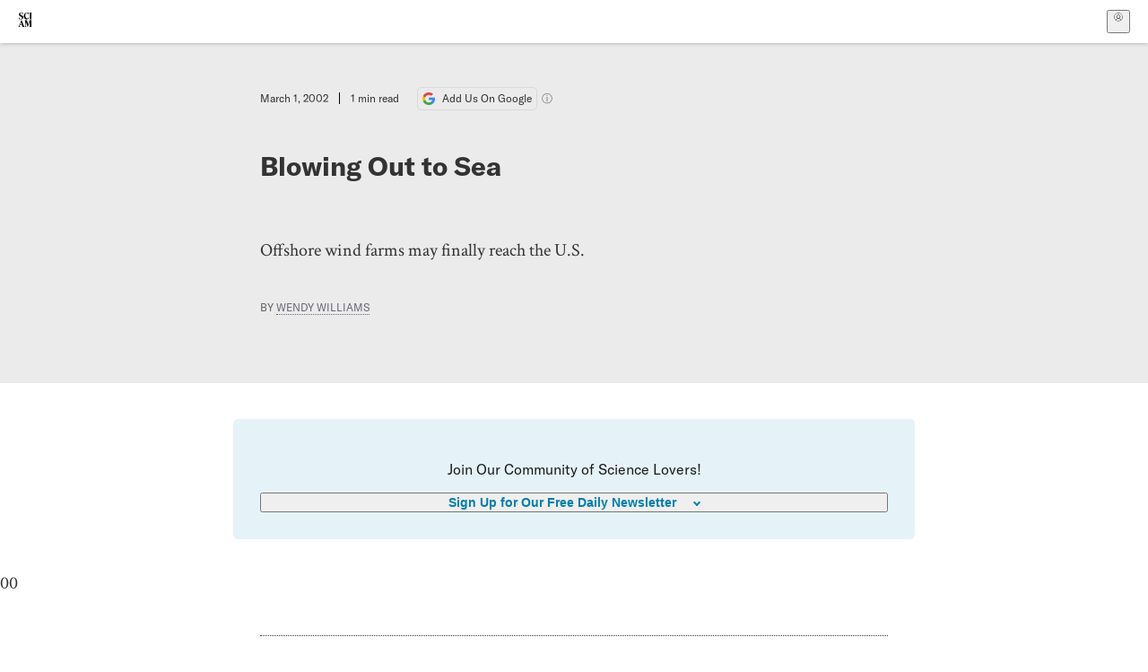

--- FILE ---
content_type: application/javascript; charset=utf-8
request_url: https://cmp.springernature.com/production_live/en/consent-bundle-144-10.js
body_size: 37404
content:
!function(){"use strict";Element.prototype.matches||(Element.prototype.matches=Element.prototype.msMatchesSelector||Element.prototype.webkitMatchesSelector),Element.prototype.closest||(Element.prototype.closest=function(e){var t=this;do{if(Element.prototype.matches.call(t,e))return t;t=t.parentElement||t.parentNode}while(null!==t&&1===t.nodeType);return null}),"function"!=typeof Object.assign&&Object.defineProperty(Object,"assign",{value:function(e,t){if(null==e)throw new TypeError("Cannot convert undefined or null to object");for(var n=Object(e),o=1;o<arguments.length;o++){var i=arguments[o];if(null!=i)for(var r in i)Object.prototype.hasOwnProperty.call(i,r)&&(n[r]=i[r])}return n},writable:!0,configurable:!0}),void 0===Number.parseInt&&(Number.parseInt=window.parseInt);!function(e,t){void 0===t&&(t={});var n=t.insertAt;if("undefined"!=typeof document){var o=document.head||document.getElementsByTagName("head")[0],i=document.createElement("style");i.type="text/css","top"===n&&o.firstChild?o.insertBefore(i,o.firstChild):o.appendChild(i),i.styleSheet?i.styleSheet.cssText=e:i.appendChild(document.createTextNode(e))}}('.cc-banner{background-color:#01324b;border:none!important;bottom:0;box-sizing:border-box;color:#fff!important;left:0;line-height:1.3;margin:auto 0 0;max-width:100%;outline:0;overflow:visible;padding:0;position:fixed;right:0;width:100%;z-index:99999}.cc-banner::backdrop{background-color:#0000004d}.cc-banner *{color:inherit!important}.cc-banner:focus{box-shadow:none;outline:0}.cc-banner a{color:#fff!important;text-decoration:underline;text-decoration-thickness:.0625rem;text-underline-offset:.25rem;-webkit-text-decoration-skip:ink;text-decoration-skip-ink:auto}.cc-banner a:active,.cc-banner a:focus,.cc-banner a:hover{color:inherit;text-decoration-thickness:.25rem}.cc-banner a:focus{outline:3px solid #08c!important}.cc-banner h2,.cc-banner h3,.cc-banner h4,.cc-banner h5,.cc-banner h6{font-family:sans-serif;font-style:normal;font-weight:700;margin:0 0 .5em}.cc-banner .cc-h2,.cc-banner h2{font-size:18px}.cc-banner .cc-h3,.cc-banner h3{font-size:16px}.cc-banner .cc-h4,.cc-banner .cc-h5,.cc-banner .cc-h6,.cc-banner h4,.cc-banner h5,.cc-banner h6{font-size:14px}.cc-banner .cc-button{font-size:16px}.cc-banner__content{background-color:#01324b;display:flex;flex-direction:column;margin:0 auto;max-height:90vh;max-width:100%;padding:16px;position:relative}.cc-banner__content:focus{outline:0}@media (min-width:680px){.cc-banner__content{padding:12px}}@media (min-width:980px){.cc-banner__content{max-height:60vh;padding-bottom:20px;padding-top:20px}}@media (min-width:1320px){.cc-banner__content{padding-bottom:40px;padding-top:40px}}.cc-banner__container{display:flex;flex-direction:column;margin:auto;max-width:1320px;overflow:auto}.cc-banner__title{background:none!important;border:0;flex-shrink:0;font-size:22px!important;font-weight:700!important;letter-spacing:normal;margin:0 0 12px!important;padding:0}@media (min-width:680px){.cc-banner__title{font-size:24px!important;margin:0 0 16px!important}}@media (min-width:1320px){.cc-banner__title{font-size:26px!important;margin:0 0 24px!important}}.cc-banner__body{display:flex;flex-direction:column;font-family:-apple-system,BlinkMacSystemFont,Segoe UI,Roboto,Oxygen-Sans,Ubuntu,Cantarell,Helvetica Neue,sans-serif!important;overflow-x:hidden;overflow-y:auto;padding:3px 3px 16px}@media (min-width:980px){.cc-banner__body{flex-direction:row}}.cc-banner__policy p{font-size:16px!important;margin:0;max-width:none;padding:0}.cc-banner__policy p:not(:last-child){margin:0 0 16px}@media (min-width:980px){.cc-banner__policy p:not(:last-child){margin:0 0 24px}}.cc-banner__policy p a{font-size:16px!important;font-weight:700}.cc-banner__footer{box-shadow:none;flex-shrink:0;font-family:-apple-system,BlinkMacSystemFont,Segoe UI,Roboto,Oxygen-Sans,Ubuntu,Cantarell,Helvetica Neue,sans-serif !important!important;margin:0;padding:12px 0 3px 3px;position:relative}@media (min-width:380px){.cc-banner__footer{align-items:stretch;display:flex;flex-wrap:wrap}}@media (min-width:680px){.cc-banner__footer{box-shadow:none;flex-wrap:nowrap;width:40%}}.cc-banner__footer .cc-banner__button{flex:1 1 auto;font-weight:700;overflow:hidden;padding:.5em 1em;width:100%}@media (min-width:680px){.cc-banner__footer .cc-banner__button{max-width:275px}}.cc-banner__footer .cc-banner__button:not(:last-child){margin-bottom:12px}@media (min-width:680px){.cc-banner__footer .cc-banner__button:not(:last-child){margin-bottom:0;margin-right:16px}}@media (min-width:980px){.cc-banner__footer .cc-banner__button:not(:last-child){margin-right:24px}}@media (min-width:680px){html[dir=rtl] .cc-banner__footer .cc-banner__button:not(:last-child){margin-left:16px!important;margin-right:0!important}}@media (min-width:980px){html[dir=rtl] .cc-banner__footer .cc-banner__button:not(:last-child){margin-left:24px!important;margin-right:0!important}}.cc-banner__button-preferences{padding-left:0;padding-right:0}@media (min-width:380px){.cc-banner__button-preferences{flex:0 0 auto;margin:auto}}@media (min-width:680px){.cc-banner__button-preferences{margin:0}}@media (min-width:380px) and (max-width:680px){.cc-banner__button-break{display:block}}@media (min-width:680px){.cc-banner--is-tcf .cc-banner__footer{width:auto}}@media (min-width:980px){.cc-banner--is-tcf .cc-banner__footer{padding-right:48px;width:66%}}.cc-banner--is-tcf .cc-banner__stacks-intro{font-size:16px!important}.cc-banner--is-tcf .cc-banner__stacks{margin:16px 0 0}@media (min-width:980px){.cc-banner--is-tcf .cc-banner__stacks{display:flex;flex:0 0 33%;flex-direction:column;margin:0 0 0 48px;overflow:auto}}.cc-banner--is-tcf .cc-banner__stacks-intro{font-size:16px;margin:0 0 12px}.cc-banner--is-tcf .cc-banner__stacks-details{padding:0 3px}.cc-banner--is-tcf .cc-banner .cc-details{border-color:#fff3!important}.cc-box{border-radius:10px;padding:12px}.cc-box--info{background-color:#eff6fb}.cc-box--light{background-color:#faf9f6}.cc-button{border:2px solid #0000;border-radius:32px!important;color:inherit;cursor:pointer;font-size:14px;font-weight:700!important;left:auto;line-height:1.2;margin:0;padding:.5em 1em;right:auto;text-transform:none!important;transition:all .2s}@media (min-width:680px){.cc-button{font-size:14px;padding:.75em 1em}}.cc-button--sm{font-size:12px;padding:2px 8px!important}.cc-button--primary{background-color:#025e8d!important;border-color:#025e8d!important;color:#fff!important}.cc-button--primary:focus{outline:3px solid #08c}.cc-button--primary:focus,.cc-button--primary:hover,.cc-button--secondary{background-color:#fff!important;border-color:#025e8d!important;color:#025e8d!important}.cc-button--secondary:focus{background-color:#025e8d!important;border-color:#fff!important;color:#fff!important;outline:3px solid #08c!important}.cc-button--secondary:hover{background-color:#025e8d!important;border-color:#025e8d!important;color:#fff!important}.cc-button--secondary:active{border:2px solid #01324b!important}.cc-button--secondary.cc-button--contrast{border-color:#fff!important}.cc-button--secondary.cc-button--contrast:hover{background-color:initial!important;color:#fff!important}.cc-button--tertiary{background-color:#f0f7fc!important;background-image:none;border:2px solid #f0f7fc;color:#025e8d!important;text-decoration:underline!important;text-underline-offset:.25em}.cc-button--tertiary:focus{outline:3px solid #08c!important}.cc-button--tertiary:hover{text-decoration-thickness:.25em}.cc-button--tertiary:active{color:#013c5b}.cc-button--link{color:inherit!important;text-decoration:underline!important;text-decoration-thickness:.0625rem!important;text-underline-offset:.25rem!important;-webkit-text-decoration-skip:ink!important;background-color:initial!important;border-color:#0000!important;border-radius:0!important;padding:0!important;text-decoration-skip-ink:auto!important;width:inherit!important}.cc-button--link:focus{outline:4px solid #08c}.cc-button--link:hover{background-color:initial!important;box-shadow:none!important;text-decoration-thickness:.25rem!important}.cc-button--text{border-radius:0;padding:0}.cc-button--details{padding-right:24px!important;position:relative;width:auto}.cc-button--details:after,.cc-button--details:before{background-color:currentColor;content:"";position:absolute;transition:transform .25s ease-out}.cc-button--details:before{height:10px;margin-top:-5px;right:12px;top:50%;width:2px}.cc-button--details:after{height:2px;margin-top:-1px;right:8px;top:50%;width:10px}.cc-button--details.cc-active:before{transform:rotate(90deg);transform-origin:center}.cc-button--details.cc-active:after{display:none}.cc-details{border-bottom:1px solid #0000001a;padding:12px 0;position:relative;width:100%}.cc-details__summary{align-items:center;display:flex;font-size:14px;font-weight:700;list-style-type:none}.cc-details__summary:focus,.cc-details__summary:focus-visible{outline:3px solid #08c!important;will-change:auto}.cc-details__title{align-items:baseline;display:flex}.cc-details__title h2,.cc-details__title h3,.cc-details__title h4,.cc-details__title h5{line-height:1.4;margin:0!important;padding:0!important}.cc-details__title svg{flex-shrink:0;height:auto;margin-right:8px;position:relative;top:-1px;transition:all .2s;width:auto}.cc-details[open] .cc-details__title svg{top:2px;transform:rotate(90deg)}.cc-details__switch{margin-left:auto}.cc-details__section{padding:16px 0 0 18px}.cc-details__section p{margin:0}.cc-details__section p:not(:last-child){margin-bottom:12px}details summary::-webkit-details-marker{display:none}.cc-radio{align-items:center;display:flex;position:relative}.cc-radio *{cursor:pointer}.cc-radio__input{height:22px;left:0;position:absolute;top:0;width:22px}.cc-radio__input:focus{outline:none}.cc-radio__label{color:inherit;font-size:14px;font-weight:700;line-height:23px;margin:0;padding-left:28px}.cc-radio__label:after,.cc-radio__label:before{background-color:#fff;content:"";display:block;position:absolute;transition:transform .25s ease-out}.cc-radio__label:before{border:1px solid #777;border-radius:50%;height:22px;left:0;top:0;width:22px}.cc-radio__label:after{border:7px solid #025e8d;border-radius:50%;height:0;left:4px;opacity:0;top:4px;width:0}.cc-radio__input:focus+.cc-radio__label:before{box-shadow:0 0 0 2px #08c;outline:none}.cc-radio__label--hidden{display:none}.cc-radio__input:checked+.cc-radio__label:after{opacity:1}.cc-radio__input:disabled{cursor:default}.cc-radio__input:disabled+.cc-radio__label{cursor:default;opacity:.5}.cc-switch *{cursor:pointer}.cc-switch{align-items:center;display:flex;line-height:1;position:relative}.cc-switch__input[type=checkbox]{-webkit-appearance:none;appearance:none;border-radius:9px!important;height:18px!important;left:0;line-height:normal;margin:0!important;position:absolute;width:32px!important}.cc-switch__input[type=checkbox]:hover{cursor:pointer;outline:none}.cc-switch__input[type=checkbox]:focus,.cc-switch__input[type=checkbox]:focus-visible{cursor:pointer;outline:3px solid #08c!important;outline-offset:0}.cc-switch__label{align-items:center;cursor:pointer;display:flex;font-size:14px;font-weight:700;line-height:normal;margin:0;padding:0;position:relative;-webkit-user-select:none;user-select:none}.cc-switch__label:after,.cc-switch__label:before{content:"";display:block;transition:transform .2s ease-in-out!important}.cc-switch__label:before{background-color:#999!important;border-radius:9px!important;height:18px!important;margin-right:8px;width:32px!important}.cc-switch__label:after{background-color:#fff!important;border-radius:50%;height:14px;left:0;position:absolute;top:2px;transform:translateX(2px);width:14px}.cc-switch__input[type=checkbox]:checked+.cc-switch__label:before{background-color:#025e8d!important}.cc-switch__input[type=checkbox]:checked+.cc-switch__label:after{transform:translateX(16px)}.cc-switch__input[type=checkbox]:checked+.cc-switch__label>.cc-switch__text-off,.cc-switch__input[type=checkbox]:not(:checked)+.cc-switch__label>.cc-switch__text-on{display:none}html[dir=rtl] .cc-switch__input[type=checkbox]{left:auto;right:0}html[dir=rtl] .cc-switch__label:before{margin-left:8px;margin-right:0}html[dir=rtl] .cc-switch__label:after{left:auto;right:0;transform:translateX(-2px)}html[dir=rtl] .cc-switch__input[type=checkbox]:checked+.cc-switch__label:after{transform:translateX(-16px)}.cc-list>ul,ul.cc-list{list-style-type:disc;margin-left:0;padding-left:0}.cc-list>ul>li,ul.cc-list>li{margin-left:1em}.cc-list>ul>li:not(:last-child),ul.cc-list>li:not(:last-child){margin-bottom:4px}.cc-list__title{margin-bottom:8px!important}.cc-list--inline>ul,ul.cc-list--inline{display:flex;flex-wrap:wrap;list-style-type:none}.cc-list--inline>ul>li,ul.cc-list--inline>li{margin:0 .5em .5em 0}.cc-overlay{background-color:#0000004d;z-index:99998}.cc-overlay,.cc-preferences{bottom:0;left:0;position:fixed;right:0;top:0}.cc-preferences{background-color:#050a14f2!important;border:0;box-sizing:border-box;color:#111;font-family:-apple-system,BlinkMacSystemFont,Segoe UI,Roboto,Oxygen-Sans,Ubuntu,Cantarell,Helvetica Neue,sans-serif !important!important;line-height:1.4;margin:auto;max-height:100vh;overflow:auto;padding:0;z-index:100000}.cc-preferences:focus{outline:none}.cc-preferences *,.cc-preferences :after,.cc-preferences :before{box-sizing:inherit!important}.cc-preferences h2,.cc-preferences h3,.cc-preferences h4,.cc-preferences h5,.cc-preferences h6{font-family:sans-serif;font-style:normal;font-weight:700;margin:0 0 .5em}.cc-preferences .cc-h2,.cc-preferences h2{font-size:18px}.cc-preferences .cc-h3,.cc-preferences h3{font-size:16px}.cc-preferences .cc-h4,.cc-preferences .cc-h5,.cc-preferences .cc-h6,.cc-preferences h4,.cc-preferences h5,.cc-preferences h6{font-size:14px}.cc-preferences a{color:#025e8d;text-decoration:underline;text-decoration-thickness:.0625rem;text-underline-offset:.25rem;-webkit-text-decoration-skip:ink;text-decoration-skip-ink:auto}.cc-preferences a:hover{color:inherit;text-decoration-thickness:.25rem}.cc-preferences h3{background:none;color:#111;padding:0;text-transform:none}dialog.cc-preferences{background-color:initial}dialog.cc-preferences::backdrop{background-color:#000000e6}.cc-preferences__dialog{display:flex;flex-direction:column;margin:auto;max-height:100vh;max-width:860px;padding:12px;position:relative}.cc-preferences__dialog>:last-child{border-bottom-left-radius:10px;border-bottom-right-radius:10px}@media (min-width:980px){.cc-preferences__dialog{padding:16px}}.cc-preferences__close{background:#0000!important;border:1px solid #ececec;border-radius:50%;color:#111!important;cursor:pointer;font-family:Times New Roman,serif;font-size:40px;height:40px;left:auto;line-height:1;margin-top:-20px;padding:0!important;position:absolute;right:20px;top:50%;width:40px}.cc-preferences__close:focus{outline:3px solid #08c}.cc-preferences__close-label{border:0;clip:rect(0,0,0,0);height:1px;margin:-100%;overflow:hidden;padding:0;position:absolute!important;width:1px}.cc-preferences__header{background:#fff!important;border-bottom:1px solid #0000001a;border-top-left-radius:10px;border-top-right-radius:10px;padding:16px;position:relative;text-align:center}.cc-preferences__title{background:none!important;color:#111!important;font-family:sans-serif!important;font-size:18px!important;font-weight:700!important;margin:0!important;padding:0 16px 0 0!important}@media (min-width:480px){.cc-preferences__title{padding-right:0!important}}@media (min-width:980px){.cc-preferences__title{font-size:22px!important}}.cc-preferences__body{background:#fff!important;flex:1 1 auto;min-height:200px;overflow-x:hidden;overflow-y:auto;padding:16px}.cc-preferences__footer{background:#fff!important;border-top:1px solid #d0d0d0;box-shadow:0 0 5px 0 #0003;margin-bottom:0;padding:12px;position:relative}@media (min-width:480px){.cc-preferences__footer{align-items:stretch;display:flex}}.cc-preferences__footer>.cc-button{display:block;width:100%}@media (min-width:480px){.cc-preferences__footer>.cc-button{flex:1 1 auto}}@media (min-width:980px){.cc-preferences__footer>.cc-button{flex-basis:auto}}@media (min-width:480px){.cc-preferences__footer>.cc-button:not(:first-child){margin-left:12px}}.cc-preferences__footer>.cc-button:not(:last-child){margin-bottom:8px}@media (min-width:480px){.cc-preferences__footer>.cc-button:not(:last-child){margin-bottom:0}}.cc-preferences__categories{list-style:none;margin:0;padding:0}.cc-preferences__category:not(:last-child){border-bottom:1px solid #0000001a;margin-bottom:12px;padding-bottom:12px}.cc-preferences__category-description{font-size:14px;margin:0 0 8px;padding:0}.cc-preferences__category-footer{align-items:center;display:flex;justify-content:space-between}.cc-preferences__status{border:0;clip:rect(0,0,0,0);height:1px;margin:-100%;overflow:hidden;padding:0;position:absolute!important;width:1px}.cc-preferences__controls{display:flex;margin:0}.cc-preferences__controls>:not(:last-child){margin-right:12px}.cc-preferences__always-on{font-size:14px;font-weight:700;padding-left:26px;position:relative}.cc-preferences__always-on:before{background:#0000!important;border:solid;border-top-color:#0000;border-width:0 0 4px 4px;content:"";display:block;height:10px;left:0;position:absolute;top:2px;transform:rotate(-45deg);width:18px}.cc-preferences__details{font-size:14px;margin:12px 0 0}.cc-preferences__cookie-list,.cc-preferences__provider-list{list-style:none;margin:0;padding:0}.cc-preferences__provider-list{columns:170px}.cc-preferences__cookie-title{display:flex;font-size:1em;font-style:normal;font-weight:400;line-height:1;margin:0 0 4px}.cc-preferences__cookie-description{font-size:1em;margin:0}.cc-preferences__cookie-description:not(:last-child){border-bottom:1px solid #dbebf6;margin:0 0 8px;padding:0 0 8px}.cc-preferences__cookie-name{font-weight:700}.cc-preferences__cookie-domain,.cc-preferences__cookie-lifespan{border-left:1px solid #999;color:#666;margin-left:8px;padding-left:8px}html[dir=rtl] .cc-preferences__cookie-title .cc-preferences__cookie-domain,html[dir=rtl] .cc-preferences__cookie-title .cc-preferences__cookie-lifespan,html[dir=rtl] .cc-preferences__cookie-title .cc-preferences__cookie-name{direction:ltr;unicode-bidi:isolate}html[dir=rtl] .cc-preferences__cookie-title .cc-preferences__cookie-domain,html[dir=rtl] .cc-preferences__cookie-title .cc-preferences__cookie-lifespan{border-left:0;border-right:1px solid #999;margin-left:0;margin-right:8px;padding-left:0;padding-right:8px}body.cc-has-preferences-open{overflow:hidden;position:relative}.cc-table{border-collapse:collapse;width:100%}.cc-table tbody tr{border-top:1px solid #0000001a}.cc-table td,.cc-table th{font-size:14px;padding:4px 8px;vertical-align:top}.cc-table+.cc-table{margin-top:8px}.cc-table--purposes td:first-child,.cc-table--purposes th:first-child{width:70%}@media (min-width:680px){.cc-table--purposes td:first-child,.cc-table--purposes th:first-child{width:80%}}.cc-table--purposes td:last-child,.cc-table--purposes th:last-child{padding-left:8px;width:40%}@media (min-width:680px){.cc-table--purposes td:last-child,.cc-table--purposes th:last-child{width:30%}}.cc-tabs,.cc-tabs>ul{background-color:#faf9f6;display:flex;list-style:none;margin:0;padding:0}.cc-tabs__panel{border-top:1px solid #ececec;margin-top:-1px}.cc-tabs__button{background-color:initial;border:0;border-left:1px solid #0000;border-right:1px solid #0000;color:#111;font-size:16px;font-weight:700;margin:0;padding:15px 16px 12px;position:relative}.cc-tabs__button:before{background-color:initial;content:"";display:block;height:3px;left:0;position:absolute;top:0;width:100%}.cc-tabs__button.cc-active{background-color:#fff;border-color:#025e8d #ececec #ececec;color:#111}.cc-tabs__button.cc-active:before{background-color:#025e8d}.cc-tabs__content{background-color:#fff;display:none;font-size:14px;padding:16px}.cc-tabs__section:not(:first-child){padding-top:24px}.cc-tcf{font-size:14px;margin-top:16px}.cc-tcf__list{list-style:none;margin:0;padding:0}.cc-vendor-count{color:#666;font-size:16px;margin:0 0 8px}.cc-hide{display:none!important}.cc-show{display:block!important}.cc-external-link{background-color:#ececec;background-image:url("[data-uri]");background-position:right 8px center;background-repeat:no-repeat;background-size:10px auto;border-radius:3px;box-shadow:0 1px 0 #0003;color:#111!important;display:inline-block;font-size:12px;padding:4px 26px 4px 8px;text-decoration:none!important}.cc-external-link:hover{text-decoration:underline!important}.cc-m-0{margin:0!important}.cc-grey{color:#666}.cc-video{font-family:-apple-system,BlinkMacSystemFont,Segoe UI,Roboto,Oxygen-Sans,Ubuntu,Cantarell,Helvetica Neue,sans-serif!important;position:relative}.cc-video iframe[data-src]{display:none}.cc-video iframe[src]{display:block}.cc-video__overlay{background-color:#f9f9f9;border:1px solid #cedbe0;bottom:0;display:flex;flex-direction:column;left:0;line-height:1.6;overflow:auto;padding:24px;position:relative;right:0;top:0}.cc-video__title{font-size:18px;margin-bottom:12px}.cc-video__description{font-size:14px;margin-bottom:24px}.cc-video__footer{color:#666;font-size:12px;margin:auto 0 0}.cc-video__footer p{margin:0 0 4px}.cc-video__footer a{text-decoration:underline;text-decoration-thickness:.0625rem;text-underline-offset:.25rem;-webkit-text-decoration-skip:ink;color:#01324b;font-weight:700;padding:0;text-decoration-skip-ink:auto;vertical-align:initial}.cc-video__footer a:active,.cc-video__footer a:focus,.cc-video__footer a:hover{color:#025e8d;text-decoration-thickness:.25rem}.cc-video__footer .cc-button--link{border:0!important;color:#01324b!important}.cc-video__accept-button{align-self:flex-start;margin-bottom:24px}@media (min-width:680px){.cc-video__accept-button{margin-bottom:48px}}');var e=e=>{var t=[];return e?(Array.prototype.forEach.call(e,function(e){t.push(e)}),t):t},t=(e,t,n)=>{var o;return o="function"==typeof window.CustomEvent?new CustomEvent("".concat(t,":").concat(e),n):((e,t)=>{t=t||{bubbles:!1,cancelable:!1,detail:null};var n=document.createEvent("CustomEvent");return n.initCustomEvent(e,t.bubbles,t.cancelable,t.detail),n})("".concat(t,":").concat(e),n),o},n=function(e){var t=arguments.length>1&&void 0!==arguments[1]?arguments[1]:100,n=null;return function(){for(var o=arguments.length,i=new Array(o),r=0;r<o;r++)i[r]=arguments[r];null===n&&(n=setTimeout(()=>{e.apply(this,i),n=null},t))}},o=e=>{var t="; ".concat(document.cookie).split("; ".concat(e,"="));if(2===t.length)return t.pop().split(";").shift()},i=function(e,t){var n=arguments.length>2&&void 0!==arguments[2]?arguments[2]:{},{path:o,domain:i,"max-age":r,expires:s,secure:a,samesite:c}=n;document.cookie=encodeURIComponent(e)+"="+t+(o?";path="+o:"")+(i?";domain="+i:"")+(r?";max-age="+r:"")+(s?";expires="+s:"")+(a?";secure":"")+(c?";samesite="+c:"")},r=e=>{var t="data-cc-action",n=e.closest("[".concat(t,"]"));if(n)return n.getAttribute(t)};const s={version:"10.0.0",id:144,name:"Scientific American",domain:"scientificamerican.com",businessArea:"sciam",businessOwner:"Kim Lau",subdomains:["www"],tcf:!1,optIn:!0,forceReconsent:!0,privacyPolicyUrl:"https://www.scientificamerican.com/page/privacy-policy/",baseUrl:"https://cmp.springernature.com",banner:{heading:"Your privacy, your choice",bannerText:'<p>We use essential cookies to make sure the site can function. We also use optional cookies for advertising, personalisation of content, usage analysis, and social media, as well as to allow video information to be shared for both marketing, analytics and editorial purposes.</p><p>By accepting optional cookies, you consent to the processing of your personal data - including transfers to third parties. Some third parties are outside of the European Economic Area, with varying standards of data protection.</p><p>See our <a href="https://www.scientificamerican.com/page/privacy-policy/" data-cc-action="privacy">privacy policy</a> for more information on the use of your personal data.</p><p><button type="button" data-cc-action="preferences" class="cc-button cc-button--link cc-button--text">Manage preferences</button> for further information and to change your choices.</p>',bannerTextTcf:'<p>We use essential cookies to make sure the site can function. We, and our {{vendorCount}} <button class="cc-button cc-button--link cc-button--text" data-cc-action="preferences" data-cc-scroll-to="[data-cc-tab=\'#cc-site-vendors\']">partners</button>, also use optional cookies and similar technologies for advertising, personalisation of content, usage analysis, and social media.</p><p>By accepting optional cookies, you consent to allowing us and our partners to store and access personal data on your device, such as browsing behaviour and unique identifiers. Some third parties are outside of the European Economic Area, with varying standards of data protection. See our <a href="https://www.scientificamerican.com/page/privacy-policy/" data-cc-action="privacy">privacy policy</a> for more information on the use of your personal data. Your consent choices apply to {{domain}} and applicable subdomains.</p><p>You can find further information, and change your preferences via \'Manage preferences\'.<br>You can also change your preferences or withdraw consent at any time via \'Your privacy choices\', found in the footer of every page.</p>',buttons:{accept:"Accept all cookies",preferences:"Manage preferences",reject:"Reject optional cookies"}},preferencesDialog:{heading:"Manage your cookie preferences",statusText:"Always on",buttons:{accept:"Accept all cookies",adPartners:"Advertising partners",close:"Close preferences dialog",controlOff:"Off",controlOn:"On",cookieDetails:"Cookie details",reject:"Reject optional cookies",save:"Save preferences"}},video:{overlay:{lite:{title:"Allow video content?",description:"To watch this video, you'll need to consent to video playback from providers like Moving Image and Vimeo. This allows us to share necessary viewing information with them and allows the use of cookies as part of playback functionality. These are not used for the purposes of analytics or advertising.",acceptButtonText:"Accept video cookies"},full:{title:"Allow video content?",description:"We use vendors like YouTube and Vimeo to provide this video content. In order to play this video, you'll need to accept certain non-essential cookies. These cookies ensure video players work and allow us to share your video viewing information with third parties for analytics, advertising and editorial purposes.",acceptButtonText:"Accept all video cookies"}},footer:{preferencesText:"for further information and to change your choices.",privacyText:"See our privacy policy for more information on the use of your personal data."}},categories:[{identifier:"C02",name:"Cookies that measure website use",description:"These cookies allow us to count visits and traffic sources so we can measure and improve the performance of our site. They help us to know which pages are the most and least popular and see how visitors move around the site. We may also recommend content to you based on your website activity. All information these cookies collect is aggregated and therefore anonymous. If you do not allow these cookies we will not know when you have visited our site, and will not be able to monitor its performance.",essential:!1,video:!1,cookies:[{domain:null,description:"This cookie is set by Google Analytics and helps us count how many people have visited our site by remembering if you have visited before.",name:"_ga",lifespan:"2y",canonical:!0,categories:["C02","C03"]},{domain:null,description:"Contains a randomly generated user ID. Using this ID, Google Analytics can recognize returning users on this website and combine data from previous visits.",name:"_ga_*",lifespan:"2y",canonical:!0,categories:"C02"},{domain:"bh.contextweb.com",description:"This is associated with Contextweb. It's used to build a profile of your interests and show you relevant adverts on other sites",name:"INGRESSCOOKIE",lifespan:"SESSION",canonical:!0,categories:["C02","C03"]},{domain:"contextweb.com",description:"The pb_rtb_ev cookie is used by ContextWeb, to register IP and anonymised user data, in order to optimize ad display based on the user's movement on websites that use the same ad network.",name:"pb_rtb_ev",lifespan:"1y",canonical:!0,categories:["C02","C03"]},{domain:null,description:"This cookie stores a visitor's unique identifier (relative to your specific site) for Chartbeat tracking on your site.",name:"_cb",lifespan:"395d",canonical:!0,categories:["C02"]},{domain:null,description:"This cookie stores the original referrer for this site visitor.",name:"_cb_svref",lifespan:"30min",canonical:!0,categories:["C02"]},{domain:null,description:"This cookie stores timing information about when this visitor has visited your site before. This enables us to distinguish between new, returning, and loyal visitors",name:"_chartbeat*",lifespan:"395d",canonical:!0,categories:["C02"]},{domain:null,description:"An anonymous ID generated by Analytics.js, used for Segment calls.",name:"ajs_anonymous_id",lifespan:"PERSISTENT",canonical:!0,categories:["C02","C03"]},{domain:"contextweb.com",description:"Used to track participation in events in real time to improve performance analysis.",name:"pb_rtb_ev_part",lifespan:"364 days",canonical:!0,categories:["C02"]},{domain:"chartbeat.com",description:"Set on a site using the Chartbeat real-time analytics platform.  Used to distinguish between new and returning visitors.",name:"_chartbeat2",lifespan:"",canonical:!1,categories:"C02"},{domain:null,description:"Cookie supporting the Chartbeat analytics platform.",name:"_cbt",lifespan:"",canonical:!1,categories:"C02"},{domain:null,description:"Cookie supporting the Segment analytics platform.",name:"__tld__",lifespan:"",canonical:!1,categories:"C02"},{domain:"cdn-us.amuselabs.com",description:"For SA games. Allow non-registered users to save their games",name:"loggedout_uid",lifespan:"",canonical:!1,categories:"C02"}]},{identifier:"C03",name:"Cookies that help with our communications and marketing",description:"These cookies enable us to show marketing messages and first-party ads, allow video players to work, and to measure the effectiveness of our social media presence. They’re also used to group you in a targeting segment with people who have similar interests. Certain cookies in this category are used to provide you with personalised content based on your previous activity on the site.",essential:!1,video:!1,cookies:[{domain:null,description:"This cookie is set by Google Analytics and helps us count how many people have visited our site by remembering if you have visited before.",name:"_ga",lifespan:"2y",canonical:!0,categories:["C02","C03"]},{domain:null,description:"This cookie is generally provided by contextweb.com and is used for advertising purposes.",name:"pb_rtb_ev",lifespan:"1y",canonical:!1,categories:["C03"]},{domain:"bh.contextweb.com",description:"This is associated with Contextweb. It's used to build a profile of your interests and show you relevant adverts on other sites",name:"INGRESSCOOKIE",lifespan:"SESSION",canonical:!0,categories:["C02","C03"]},{domain:"contextweb.com",description:"The pb_rtb_ev cookie is used by ContextWeb, to register IP and anonymised user data, in order to optimize ad display based on the user's movement on websites that use the same ad network.",name:"pb_rtb_ev",lifespan:"1y",canonical:!0,categories:["C02","C03"]},{domain:null,description:"Cookie used by Google for security authenticate users, prevent fraud, and protect users as they interact with a service.",name:"__eoi",lifespan:"6 months",canonical:!0,categories:["C03"]},{domain:null,description:"An anonymous ID generated by Analytics.js, used for Segment calls.",name:"ajs_anonymous_id",lifespan:"PERSISTENT",canonical:!0,categories:["C02","C03"]},{domain:"contextweb.com",description:"The VP cookie by ontextweb.com is typically used for tracking and analytics purposes. It helps in collecting data about user interactions and behavior on the website to deliver targeted advertisements and improve ad performance",name:"VP",lifespan:"1y",canonical:!0,categories:["C03"]}]},{identifier:"C01",name:"Cookies that are strictly necessary",description:"These cookies are necessary for the website to function and cannot be switched off in our systems. They are usually only set in response to actions made by you which amount to a request for services, such as setting your privacy preferences, logging in or filling in forms. You can set your browser to block or alert you about these cookies, but some parts of the site will not then work. These cookies do not store any personally identifiable information.",essential:!0,video:!1,cookies:[{domain:null,description:"This cookie is set by the cookie consent management system and stores information about the categories of cookies that the site visitor has given consent to.",name:"sncc",lifespan:"1y",canonical:!0,categories:["C01"]},{domain:null,description:"This cookie is set by the cookie consent management system and stores information if the policy uses TCF suffixed by policy ID.",name:"sncc_tc_*",lifespan:"1y",canonical:!0,categories:["C01"]},{domain:"hcaptcha.com",description:"Cloudflare Bot Management cookie",name:"__cf_bm",lifespan:"",canonical:!1,categories:["C01"]},{domain:null,description:"Used to support metered paywall.",name:"article_meter",lifespan:"",canonical:!1,categories:"C01"},{domain:null,description:"Used to control country-specific site behavior on scientificamerican.com.",name:"sa_geo",lifespan:"",canonical:!1,categories:"C01"},{domain:null,description:"A csrf-token cookie is used to help protect against Cross-Site Request Forgery (CSRF) attacks.",name:"csrftoken",lifespan:"",canonical:!1,categories:"C01"},{domain:null,description:"Cookie used to ensure consistent experiences during phased releases.",name:"sciam_testgroup*",lifespan:"",canonical:!1,categories:"C01"},{domain:null,description:"Supports institutional access to Scientific American.",name:"_pc_instaccess",lifespan:"",canonical:!1,categories:"C01"},{domain:null,description:"Supports institutional access to Scientific American",name:"idp_details",lifespan:"",canonical:!1,categories:"C01"},{domain:null,description:"Supports institutional access to Scientific American",name:"idp_magic",lifespan:"",canonical:!1,categories:"C01"},{domain:null,description:"Supports institutional access to Scientific American",name:"ezproxy_bpid",lifespan:"",canonical:!1,categories:"C01"},{domain:null,description:"Authentication cookie",name:"sa_user.*",lifespan:"",canonical:!1,categories:"C01"},{domain:null,description:"Authentication cookie.",name:"sa_user_stale",lifespan:"",canonical:!1,categories:"C01"},{domain:null,description:"Used within the meter paywall experience.",name:"_emailCollectorRegistered",lifespan:"",canonical:!1,categories:"C01"},{domain:null,description:"Deprecated geo cookie",name:"eu",lifespan:"",canonical:!1,categories:"C01"},{domain:null,description:"Core session cookie for Single Sign-On (SSO)",name:"auth0",lifespan:"SESSION",canonical:!0,categories:"C01"},{domain:null,description:"Device Identification for attack protection, used in bot detection and fraud prevention",name:"did",lifespan:"SESSION",canonical:!0,categories:"C01"},{domain:null,description:"This is a fallback cookie used by Auth0 to support Single Sign-On (SSO) functionality on older browsers that do not support the SameSite=None attribute.",name:"auth0_compat",lifespan:"SESSION",canonical:!0,categories:"C01"},{domain:null,description:"These cookies are essential for secure, seamless authentication and user experience in apps using Auth0. They help manage sessions, redirect flows, and protect against automated threats.",name:"did_compat",lifespan:"SESSION",canonical:!0,categories:"C01"},{domain:null,description:"Cookie used to aid CMP state management and ensure all services wait for a selection.",name:"sa_cmp.choiceMade",lifespan:"",canonical:!1,categories:"C01"}]},{identifier:"C06",name:"Cookies that ensure video players work and also share video viewing information for the purposes of analytics and advertising",description:"These cookies may be set by some of our video providers, they enable the video player to work but also allow us to share your data for the purposes of advertising and analytics.",essential:!1,video:{essential:!1},cookies:[{domain:"youtube.com",description:"Builds a profile of website visitor interests to show relevant and personalised ads through retargeting",name:"__Secure-3PAPISID",lifespan:"2y",canonical:!1,categories:["C06"]},{domain:"youtube.com",description:"Builds a profile of website visitor interests to show relevant and personalised ads through retargeting",name:"__Secure-3PSID",lifespan:"2y",canonical:!1,categories:["C06"]},{domain:"youtube.com",description:"Used by for targeting purposes to build a profile of the website visitor's interests in order to show relevant & personalised Google advertising",name:"__Secure-3PSIDCC",lifespan:"1y",canonical:!1,categories:["C06"]},{domain:"youtube.com",description:"YouTube cookie may enable personalized recommendations on YouTube based on past views and searches.",name:"VISITOR_INFO1_LIVE",lifespan:"180days",canonical:!0,categories:"C06"},{domain:"youtube.com",description:"YSC cookie is set by Youtube and is used to track the views of embedded videos on Youtube pages.",name:"YSC",lifespan:"SESSION",canonical:!0,categories:"C06"},{domain:"youtube.com",description:"This cookie is typically associated with user identification, preferences, or tracking for personalized content and ads. It’s part of YouTube’s broader cookie set used to manage user sessions and behavior.",name:"__Secure-YNID",lifespan:"1y",canonical:!0,categories:"C06"}]},{identifier:"C05",name:"Cookies that share video viewing information",description:"These cookies ensure video players work and allow us to share your video viewing information with third parties to supply editorial content.",essential:!1,video:{essential:!0},cookies:[{domain:"youtube.com",description:"Stores the user's cookie consent state for YouTube.",name:"VISITOR_PRIVACY_METADATA",lifespan:"180d",canonical:!0,categories:"C05"},{domain:"youtube.com",description:"This YouTube cookie is primarily used for security purposes and to manage the gradual rollout of new features. YouTube uses it to test or progressively implement new features for users.",name:"__Secure-ROLLOUT_TOKEN",lifespan:"180 days",canonical:!0,categories:"C05"}]},{identifier:"C04",name:"Cookies that help show personalised advertising",description:"These cookies may be set through our site by our advertising partners. They may be used by those companies to build a profile of your interests and show you relevant adverts on other sites. They do not store directly personal information, but are based on uniquely identifying your browser and internet device. If you do not allow these cookies, you will experience less targeted advertising.",essential:!1,video:!1,cookies:[]}],categoryOrder:["C01","C05","C06","C02","C03","C04"],personalisedAdvertising:!0};var a,c,l,p,d,u,h,m,v,f,g,b,y,w,_,x,C,S,k,E,I,A,T,L,O,M,D,N,V,P,R,j,U,F={get store(){return s}}.store,z=e=>{if(Object.prototype.hasOwnProperty.call(F,e))return F[e];throw new Error('Attempted to get invalid property "'.concat(e,'" from the CMP config'))},G=e=>Object.entries(e).map(e=>{var[t,n]=e;return"".concat(t,'="').concat(n,'"')}),B=new Set(["com","nl","de","org","es","io","jp","fr","app","education","edu","uk","net","co","eu","be","pl","in","it","healthcare","mx","br","events","at","au","kr","ca","sg","dk","cn","tw","no","my","fi","se","dz","mx","lt","id","ro","mt","ir","il","th","vn","live","ru"]),H=new Set(["co","org","gov","com","ac","edu"]),Y=e=>((e=>{if(!(e.length<3)){var t=e.length-2;return H.has(e[t])}})(e)?e.length-2:e.length-1)-1,q=()=>{var e=globalThis.location.hostname.split("."),t=e[e.length-1];if(B.has(t))return e.slice(Y(e)).join(".")},Q=(e,t)=>Object.prototype.hasOwnProperty.call(e,t),W=e=>{for(var t of[{unit:"year",seconds:31536e3},{unit:"month",seconds:2592e3},{unit:"day",seconds:86400},{unit:"hour",seconds:3600},{unit:"minute",seconds:60},{unit:"second",seconds:1}])if(e>=t.seconds){var n=Math.floor(e/t.seconds),o=n>1?"".concat(t.unit,"s"):t.unit;return"".concat(n," ").concat(o)}return"".concat(e," seconds")},K={namespace:"sncc",cookieMaxAge:"31536000",consentCookieName:"sncc",sameSite:"Lax",tcf:{cmpId:416,cmpVersion:1},advertisingProviders:{Google:"https://www.google.com/policies/technologies/partner-sites/",Aarki:"http://corp.aarki.com/privacy",Adacado:"https://www.adacado.com/privacy-policy-april-25-2018/","Adara Media":"https://adara.com/2018/04/10/adara-gdpr-faq/",AdClear:"https://www.adclear.de/datenschutzerklaerung/",ADEX:"http://theadex.com",Adform:"https://site.adform.com/uncategorized/product-and-services-privacy-policy/",Adikteev:"https://www.adikteev.com/eu/privacy/",AdLedge:"https://adledge.com/data-privacy/",Adloox:"http://adloox.com/disclaimer",Adludio:"https://www.adludio.com/terms-conditions/",AdMaxim:"http://www.admaxim.com/admaxim-privacy-policy/",Admedo:"https://www.admedo.com/privacy-policy",Admetrics:"https://admetrics.io/en/privacy_policy/","Adobe Advertising Cloud":"https://www.adobe.com/privacy/general-data-protection-regulation.html",AdTriba:"https://privacy.adtriba.com/","advanced STORE GmbH":"https://www.ad4mat.com/en/privacy/",Adventive:"https://www.adventive.com/legal/privacy-policy",Adventori:"https://www.adventori.com/fr/avec-nous/mentions-legales/",Advenue:"https://www.advenuemedia.co.uk/privacy-policy/","advolution.control":"http://advolution.de/privacy.php",affilinet:"https://www.affili.net/uk/footeritem/privacy-policy",Akamai:"http://www.akamai.com/compliance/privacy",Amazon:"https://www.amazon.co.uk/gp/help/customer/display.html?nodeId=201909010",Amobee:"https://www.amobee.com/trust/privacy-guidelines",Analights:"https://analights.com/docs/analights-consent-to-the-processing-of-personal-data-en.pdf","AppLovin Corp.":"https://www.applovin.com/privacy","AppNexus (Xandr) Inc":"https://www.xandr.com/privacy/",Arrivalist:"https://www.arrivalist.com/privacy#gdpr",AudienceProject:"https://privacy.audienceproject.com/",Aunica:"https://aunica.com/privacy-policy/",Avocet:"http://avocet.io/privacy-portal",Bannerflow:"https://www.bannerflow.com/privacy","Batch Media":"https://theadex.com/privacy-opt-out/","BDSK Handels GmbH & Co. KG":"https://www.xxxlutz.de/c/privacy",Beeswax:"https://www.beeswax.com/privacy.html",Betgenius:"https://ssl.connextra.com/resources/Connextra/privacy-policy/index-v2.html",Blismedia:"https://blis.com/privacy/",Bombora:"http://bombora.com/privacy","Booking.com":"https://www.booking.com/content/privacy.en-gb.html","C3 Metrics":"https://c3metrics.com/privacy",Cablato:"https://cablato.com/privacy-policy/",Celtra:"https://www.celtra.com/privacy-policy/",Centro:"http://privacy.centro.net/",Cint:"https://www.cint.com/participant-privacy-notice/",Clinch:"https://clinch.co/pages/privacy.html","Cloud Technologies":"http://green.erne.co/assets/PolicyCT.pdf",Cloudflare:"https://www.cloudflare.com/security-policy/","Commanders Act":"https://www.commandersact.com/en/privacy/",comScore:"https://www.comscore.com/About-comScore/Privacy-Policy",Crimtan:"https://crimtan.com/privacy-ctl/",Criteo:"https://www.criteo.com/privacy",CUBED:"http://cubed.ai/privacy-policy/gdpr/",DataXu:"https://docs.roku.com/published/userprivacypolicy/en/gb","Delta Projects":"http://www.deltaprojects.com/data-collection-policy/",Demandbase:"https://www.demandbase.com/privacy-policy/",DENTSU:"http://www.dentsu.co.jp/terms/data_policy.html","Dentsu Aegis Network":"http://www.dentsu.com/termsofuse/data_policy.html",Digiseg:"http://www.digiseg.io/GDPR/","DMA Institute":"https://www.dma-institute.com/privacy-compliancy/",DoubleVerify:"https://www.doubleverify.com/privacy/",Dstillery:"https://dstillery.com/privacy-policy/",Dynata:"https://www.opinionoutpost.co.uk/en-gb/policies/privacy",EASYmedia:"https://www.rvty.net/gdpr",eBay:"https://www.ebay.com/help/policies/member-behaviour-policies/user-privacy-notice-privacy-policy?id=4260#section12",ebuilders:"https://www.mediamonks.com/privacy-notice",Effinity:"https://www.effiliation.com/politique-confidentialite.html",emetriq:"https://www.emetriq.com/datenschutz/",Ensighten:"https://www.ensighten.com/privacy-policy/",Epsilon:"https://www.conversantmedia.eu/legal/privacy-policy",Essens:"https://essens.no/privacy-policy/",Evidon:"https://www.crownpeak.com/privacy",Exactag:"https://www.exactag.com/en/data-privacy",Exponential:"http://exponential.com/privacy/",Facebook:"https://www.facebook.com/about/privacy/update",Flashtalking:"http://www.flashtalking.com/first-party-ad-serving/","Fractional Media":"https://www.fractionalmedia.com/privacy-policy","FUSIO BY S4M":"http://www.s4m.io/privacy-policy/",Gemius:"https://www.gemius.com/cookie-policy.html",GfK:"https://sensic.net/","GP One":"http://www.gsi-one.org/templates/gsi/en/files/privacy_policy.pdf",GroupM:"https://www.groupm.com/privacy-policy",gskinner:"https://createjs.com/legal/privacy.html","Haensel AMS":"https://haensel-ams.com/data-privacy/","Havas Media France - DBi":"https://www.havasgroup.com/data-protection-policy/","hurra.com":"http://www.hurra.com/impressum",IBM:"https://www.ibm.com/customer-engagement/digital-marketing/gdpr","Ignition One":"https://www.ignitionone.com/privacy-policy/gdpr-subject-access-requests/",Impact:"https://impact.com/privacy-policy/","Index Exchange":"http://www.indexexchange.com/privacy/","Infectious Media":"https://impressiondesk.com/",Innovid:"http://www.innovid.com/privacy-policy","Integral Ad Science":"http://www.integralads.com/privacy-policy",intelliAd:"https://www.intelliad.de/datenschutz","Interpublic Group":"https://www.interpublic.com/privacy-notice",IPONWEB:"http://www.bidswitch.com/privacy-policy/",Jivox:"http://www.jivox.com/privacy/",Kantar:"https://www.kantarmedia.com/global/privacy-statement",Kochava:"https://www.kochava.com/support-privacy/",LifeStreet:"http://www.lifestreet.com/privacy",Liftoff:"https://liftoff.io/privacy-policy/",LiveRamp:"https://liveramp.com/service-privacy-policy/",Localsensor:"https://www.localsensor.com/privacy.html",LoopMe:"https://loopme.com/privacy/",Lotame:"https://www.lotame.com/about-lotame/privacy/","Macromill group":"https://www.metrixlab.com/privacy-statement/",MainADV:"http://www.mainad.com/privacy-policy","Manage.com":"https://www.manage.com/privacy-policy/","Marketing Science Consulting Group, Inc.":"http://mktsci.com/privacy_policy.htm",MediaMath:"http://www.mediamath.com/privacy-policy/",Meetrics:"https://www.meetrics.com/en/data-privacy/","MindTake Research":"https://www.mindtake.com/en/reppublika-privacy-policy",Mobitrans:"http://www.mobitrans.net/privacy-policy/",Mobpro:"http://mobpro.com/privacy.html","Moloco Ads":"http://www.molocoads.com/private-policy.html","MSI-ACI":"http://site.msi-aci.com/Home/FlexTrackPrivacy","Nano Interactive":"http://www.nanointeractive.com/privacy",Navegg:"https://www.navegg.com/en/privacy-policy/","Neodata Group":"https://www.neodatagroup.com/en/security-policy","NEORY GmbH":"https://www.neory.com/privacy.html",Netflix:"http://www.netflix.com/google-3PAS-info",Netquest:"https://www.nicequest.com/us/privacy","Neural.ONE":"https://web.neural.one/privacy-policy/",Neustar:"https://www.home.neustar/privacy","NextRoll, Inc.":"https://www.nextroll.com/privacy",Nielsen:"https://www.nielsen.com/us/en/legal/privacy-statement/digital-measurement/",numberly:"https://numberly.com/en/privacy/","Objective Partners":"https://www.objectivepartners.com/cookie-policy-and-privacy-statement/","Omnicom Media Group":"https://www.omnicommediagroup.com/disclaimer.htm",OneTag:"https://www.onetag.net/privacy/","OpenX Technologies":"https://www.openx.com/legal/privacy-policy/",Optomaton:"http://optomaton.com/privacy.html","Oracle Data Cloud":"https://www.oracle.com/legal/privacy/marketing-cloud-data-cloud-privacy-policy.html",OTTO:"https://www.otto.de/shoppages/service/datenschutz",PERMODO:"http://permodo.com/de/privacy.html",Pixalate:"http://www.pixalate.com/privacypolicy/",Platform161:"https://platform161.com/cookie-and-privacy-policy/",PMG:"https://www.pmg.com/privacy-policy/",Polar:"https://privacy.polar.me/","Protected Media":"http://www.protected.media/privacy-policy/","Publicis Media":"https://www.publicismedia.de/datenschutz/",PubMatic:"https://pubmatic.com/legal/privacy-policy/",PulsePoint:"https://www.pulsepoint.com/privacy-policy",Quantcast:"https://www.quantcast.com/privacy/",Rackspace:"http://www.rackspace.com/gdpr","Rakuten Marketing":"https://rakutenadvertising.com/legal-notices/services-privacy-policy/",Relay42:"https://relay42.com/privacy",Remerge:"http://remerge.io/privacy-policy.html","Resolution Media":"https://www.nonstoppartner.net",Resonate:"https://www.resonate.com/privacy-policy/",RevJet:"https://www.revjet.com/privacy","Roq.ad":"https://www.roq.ad/privacy-policy","RTB House":"https://www.rtbhouse.com/privacy-center/services-privacy-policy/","Rubicon Project":"https://rubiconproject.com/rubicon-project-advertising-technology-privacy-policy/","Salesforce DMP":"https://www.salesforce.com/company/privacy/",Scenestealer:"https://scenestealer.co.uk/privacy-policy/",Scoota:"https://www.scoota.com/privacy",Seenthis:"https://seenthis.co/privacy-notice-2018-04-18.pdf","Semasio GmbH":"https://www.semasio.com/privacy",SFR:"http://www.sfr.fr/securite-confidentialite.html","Sift Media":"https://www.sift.co/privacy","Simpli.fi":"https://simpli.fi/simpli-fi-services-privacy-policy/",Sizmek:"https://www.sizmek.com/privacy-policy/",Smaato:"https://www.smaato.com/privacy/",Smadex:"http://smadex.com/end-user-privacy-policy/",Smart:"http://smartadserver.com/company/privacy-policy/",Smartology:"https://www.smartology.net/privacy-policy/",Sociomantic:"https://www.sociomantic.com/privacy/en/",Sojern:"https://www.sojern.com/privacy/product-privacy-policy/",Solocal:"https://client.adhslx.com/privacy.html",Sovrn:"https://www.sovrn.com/privacy-policy/",Spotad:"http://www.spotad.co/privacy-policy/",SpotX:"https://www.spotx.tv/privacy-policy/","STR√ñER SSP GmbH":"https://www.stroeer.de/fileadmin/de/Konvergenz_und_Konzepte/Daten_und_Technologien/Stroeer_SSP/Downloads/Datenschutz_Stroeer_SSP.pdf",TabMo:"http://static.tabmo.io.s3.amazonaws.com/privacy-policy/index.html",Taboola:"https://www.taboola.com/privacy-policy","TACTIC‚Ñ¢ Real-Time Marketing":"http://tacticrealtime.com/privacy/",Teads:"https://teads.tv/privacy-policy/",TEEMO:"https://teemo.co/fr/confidentialite/","The Trade Desk":"https://www.thetradedesk.com/general/privacy-policy","Tradedoubler AB":"http://www.tradedoubler.com/en/privacy-policy/","travel audience ‚Äì An Amadeus Company":"https://travelaudience.com/product-privacy-policy/","Travel Data Collective":"https://www.yieldr.com/privacy/",TreSensa:"http://tresensa.com/eu-privacy/index.html",TripleLift:"https://triplelift.com/privacy/",TruEffect:"https://trueffect.com/privacy-policy/",TrustArc:"https://www.trustarc.com/privacy-policy/",UnrulyX:"https://unruly.co/privacy","usemax (Emego GmbH)":"http://www.usemax.de/?l=privacy","Verizon Media":"https://www.verizonmedia.com/policies/ie/en/verizonmedia/privacy/index.html",Videology:"https://videologygroup.com/en/privacy-policy/",Vimeo:"https://vimeo.com/cookie_policy","Virtual Minds":"https://virtualminds.de/datenschutz/","Vodafone GmbH":"https://www.vodafone.de/unternehmen/datenschutz-privatsphaere.html",Waystack:"https://www.wayfair.com/customerservice/general_info.php#privacy",Weborama:"https://weborama.com/en/weborama-privacy-commitment/","White Ops":"https://www.whiteops.com/privacy",Widespace:"https://www.widespace.com/legal/privacy-policy-notice/",Wizaly:"https://www.wizaly.com/terms-of-use#privacy-policy",ZMS:"https://zms.zalando.com/#"}},{namespace:J}=K,X=(e,t)=>{if("undefined"!=typeof globalThis){if("string"!=typeof e||""===e.trim())throw new TypeError("setInWindow: key must be a non-empty string");if(void 0===t)throw new TypeError("setInWindow: value must not be undefined");globalThis[J]=globalThis[J]||{};for(var n=e.split("."),o=globalThis[J],i=0;i<n.length-1;i++){var r=n[i];Q(o,r)&&"object"==typeof o[r]&&null!==o[r]||(o[r]={}),o=o[r]}var s=n.at(-1);Q(o,s)||Object.defineProperty(o,s,{value:t,writable:!1,configurable:!1,enumerable:!0})}},Z=(e,t)=>Object.assign(e,t),$=e=>{var t,n=e.split(".");for(var[o,i]of n.entries())t=0===o?a[i]:t[i];return t},ee=e=>{if(!e)return Object.assign({},a);var t=e.includes(".")?$(e):a[e];if("object"==typeof t&&null!==t){if(t instanceof Map)return t;t=Object.assign({},t)}return t},te=(e,t)=>{if("object"!=typeof e)throw new TypeError("State must be an object.");if(!t)return Z(a,e);if(t.includes(".")){var n=$(t);return Z(n,e)}var o=a[t]||a;return Z(o,e)};function ne(e,t,n,o,i,r,s){try{var a=e[r](s),c=a.value}catch(e){return void n(e)}a.done?t(c):Promise.resolve(c).then(o,i)}function oe(e){return function(){var t=this,n=arguments;return new Promise(function(o,i){var r=e.apply(t,n);function s(e){ne(r,o,i,s,a,"next",e)}function a(e){ne(r,o,i,s,a,"throw",e)}s(void 0)})}}function ie(e,t,n){return(t=function(e){var t=function(e,t){if("object"!=typeof e||!e)return e;var n=e[Symbol.toPrimitive];if(void 0!==n){var o=n.call(e,t);if("object"!=typeof o)return o;throw new TypeError("@@toPrimitive must return a primitive value.")}return("string"===t?String:Number)(e)}(e,"string");return"symbol"==typeof t?t:t+""}(t))in e?Object.defineProperty(e,t,{value:n,enumerable:!0,configurable:!0,writable:!0}):e[t]=n,e}function re(e,t){var n=Object.keys(e);if(Object.getOwnPropertySymbols){var o=Object.getOwnPropertySymbols(e);t&&(o=o.filter(function(t){return Object.getOwnPropertyDescriptor(e,t).enumerable})),n.push.apply(n,o)}return n}function se(e){for(var t=1;t<arguments.length;t++){var n=null!=arguments[t]?arguments[t]:{};t%2?re(Object(n),!0).forEach(function(t){ie(e,t,n[t])}):Object.getOwnPropertyDescriptors?Object.defineProperties(e,Object.getOwnPropertyDescriptors(n)):re(Object(n)).forEach(function(t){Object.defineProperty(e,t,Object.getOwnPropertyDescriptor(n,t))})}return e}class ae extends Error{constructor(e){super(e),this.name="DecodingError"}}class ce extends Error{constructor(e){super(e),this.name="EncodingError"}}class le extends Error{constructor(e){super(e),this.name="GVLError"}}class pe extends Error{constructor(e,t){var n=arguments.length>2&&void 0!==arguments[2]?arguments[2]:"";super("invalid value ".concat(t," passed for ").concat(e," ").concat(n)),this.name="TCModelError"}}class de{static encode(e){if(!/^[0-1]+$/.test(e))throw new ce("Invalid bitField");var t=e.length%this.LCM;e+=t?"0".repeat(this.LCM-t):"";for(var n="",o=0;o<e.length;o+=this.BASIS)n+=this.DICT[parseInt(e.substr(o,this.BASIS),2)];return n}static decode(e){if(!/^[A-Za-z0-9\-_]+$/.test(e))throw new ae("Invalidly encoded Base64URL string");for(var t="",n=0;n<e.length;n++){var o=this.REVERSE_DICT.get(e[n]).toString(2);t+="0".repeat(this.BASIS-o.length)+o}return t}}ie(de,"DICT","ABCDEFGHIJKLMNOPQRSTUVWXYZabcdefghijklmnopqrstuvwxyz0123456789-_"),ie(de,"REVERSE_DICT",new Map([["A",0],["B",1],["C",2],["D",3],["E",4],["F",5],["G",6],["H",7],["I",8],["J",9],["K",10],["L",11],["M",12],["N",13],["O",14],["P",15],["Q",16],["R",17],["S",18],["T",19],["U",20],["V",21],["W",22],["X",23],["Y",24],["Z",25],["a",26],["b",27],["c",28],["d",29],["e",30],["f",31],["g",32],["h",33],["i",34],["j",35],["k",36],["l",37],["m",38],["n",39],["o",40],["p",41],["q",42],["r",43],["s",44],["t",45],["u",46],["v",47],["w",48],["x",49],["y",50],["z",51],["0",52],["1",53],["2",54],["3",55],["4",56],["5",57],["6",58],["7",59],["8",60],["9",61],["-",62],["_",63]])),ie(de,"BASIS",6),ie(de,"LCM",24);class ue{has(e){return ue.langSet.has(e)}parseLanguage(e){var t=(e=e.toUpperCase()).split("-")[0];if(e.length>=2&&2==t.length){if(ue.langSet.has(e))return e;if(ue.langSet.has(t))return t;var n=t+"-"+t;if(ue.langSet.has(n))return n;for(var o of ue.langSet)if(-1!==o.indexOf(e)||-1!==o.indexOf(t))return o}throw new Error("unsupported language ".concat(e))}forEach(e){ue.langSet.forEach(e)}get size(){return ue.langSet.size}}ie(ue,"langSet",new Set(["AR","BG","BS","CA","CS","CY","DA","DE","EL","EN","ES","ET","EU","FI","FR","GL","HE","HI","HR","HU","ID","IS","IT","JA","KA","KO","LT","LV","MK","MS","MT","NL","NO","PL","PT-BR","PT-PT","RO","RU","SK","SL","SQ","SR-LATN","SR-CYRL","SV","SW","TH","TL","TR","UK","VI","ZH","ZH-HANT"]));class he{}ie(he,"cmpId","cmpId"),ie(he,"cmpVersion","cmpVersion"),ie(he,"consentLanguage","consentLanguage"),ie(he,"consentScreen","consentScreen"),ie(he,"created","created"),ie(he,"supportOOB","supportOOB"),ie(he,"isServiceSpecific","isServiceSpecific"),ie(he,"lastUpdated","lastUpdated"),ie(he,"numCustomPurposes","numCustomPurposes"),ie(he,"policyVersion","policyVersion"),ie(he,"publisherCountryCode","publisherCountryCode"),ie(he,"publisherCustomConsents","publisherCustomConsents"),ie(he,"publisherCustomLegitimateInterests","publisherCustomLegitimateInterests"),ie(he,"publisherLegitimateInterests","publisherLegitimateInterests"),ie(he,"publisherConsents","publisherConsents"),ie(he,"publisherRestrictions","publisherRestrictions"),ie(he,"purposeConsents","purposeConsents"),ie(he,"purposeLegitimateInterests","purposeLegitimateInterests"),ie(he,"purposeOneTreatment","purposeOneTreatment"),ie(he,"specialFeatureOptins","specialFeatureOptins"),ie(he,"useNonStandardTexts","useNonStandardTexts"),ie(he,"vendorConsents","vendorConsents"),ie(he,"vendorLegitimateInterests","vendorLegitimateInterests"),ie(he,"vendorListVersion","vendorListVersion"),ie(he,"vendorsAllowed","vendorsAllowed"),ie(he,"vendorsDisclosed","vendorsDisclosed"),ie(he,"version","version");class me{clone(){var e=new this.constructor;return Object.keys(this).forEach(t=>{var n=this.deepClone(this[t]);void 0!==n&&(e[t]=n)}),e}deepClone(e){var t=typeof e;if("number"===t||"string"===t||"boolean"===t)return e;if(null!==e&&"object"===t){if("function"==typeof e.clone)return e.clone();if(e instanceof Date)return new Date(e.getTime());if(void 0!==e[Symbol.iterator]){var n=[];for(var o of e)n.push(this.deepClone(o));return e instanceof Array?n:new e.constructor(n)}var i={};for(var r in e)e.hasOwnProperty(r)&&(i[r]=this.deepClone(e[r]));return i}}}!function(e){e[e.NOT_ALLOWED=0]="NOT_ALLOWED",e[e.REQUIRE_CONSENT=1]="REQUIRE_CONSENT",e[e.REQUIRE_LI=2]="REQUIRE_LI"}(c||(c={}));class ve extends me{constructor(e,t){super(),ie(this,"purposeId_",void 0),ie(this,"restrictionType",void 0),void 0!==e&&(this.purposeId=e),void 0!==t&&(this.restrictionType=t)}static unHash(e){var t=e.split(this.hashSeparator),n=new ve;if(2!==t.length)throw new pe("hash",e);return n.purposeId=parseInt(t[0],10),n.restrictionType=parseInt(t[1],10),n}get hash(){if(!this.isValid())throw new Error("cannot hash invalid PurposeRestriction");return"".concat(this.purposeId).concat(ve.hashSeparator).concat(this.restrictionType)}get purposeId(){return this.purposeId_}set purposeId(e){this.purposeId_=e}isValid(){return Number.isInteger(this.purposeId)&&this.purposeId>0&&(this.restrictionType===c.NOT_ALLOWED||this.restrictionType===c.REQUIRE_CONSENT||this.restrictionType===c.REQUIRE_LI)}isSameAs(e){return this.purposeId===e.purposeId&&this.restrictionType===e.restrictionType}}ie(ve,"hashSeparator","-");class fe extends me{constructor(){super(...arguments),ie(this,"bitLength",0),ie(this,"map",new Map),ie(this,"gvl_",void 0)}has(e){return this.map.has(e)}isOkToHave(e,t,n){var o,i=!0;if(null!==(o=this.gvl)&&void 0!==o&&o.vendors){var r=this.gvl.vendors[n];if(r)if(e===c.NOT_ALLOWED)i=r.legIntPurposes.includes(t)||r.purposes.includes(t);else if(r.flexiblePurposes.length)switch(e){case c.REQUIRE_CONSENT:i=r.flexiblePurposes.includes(t)&&r.legIntPurposes.includes(t);break;case c.REQUIRE_LI:i=r.flexiblePurposes.includes(t)&&r.purposes.includes(t)}else i=!1;else i=!1}return i}add(e,t){if(this.isOkToHave(t.restrictionType,t.purposeId,e)){var n=t.hash;this.has(n)||(this.map.set(n,new Set),this.bitLength=0),this.map.get(n).add(e)}}restrictPurposeToLegalBasis(e){var t=Array.from(this.gvl.vendorIds),n=e.hash,o=t[t.length-1],i=[...Array(o).keys()].map(e=>e+1);if(this.has(n))for(var r=1;r<=o;r++)this.map.get(n).add(r);else this.map.set(n,new Set(i)),this.bitLength=0}getVendors(e){var t=[];if(e){var n=e.hash;this.has(n)&&(t=Array.from(this.map.get(n)))}else{var o=new Set;this.map.forEach(e=>{e.forEach(e=>{o.add(e)})}),t=Array.from(o)}return t.sort((e,t)=>e-t)}getRestrictionType(e,t){var n;return this.getRestrictions(e).forEach(e=>{e.purposeId===t&&(void 0===n||n>e.restrictionType)&&(n=e.restrictionType)}),n}vendorHasRestriction(e,t){for(var n=!1,o=this.getRestrictions(e),i=0;i<o.length&&!n;i++)n=t.isSameAs(o[i]);return n}getMaxVendorId(){var e=0;return this.map.forEach(t=>{e=Math.max(Array.from(t)[t.size-1],e)}),e}getRestrictions(e){var t=[];return this.map.forEach((n,o)=>{e?n.has(e)&&t.push(ve.unHash(o)):t.push(ve.unHash(o))}),t}getPurposes(){var e=new Set;return this.map.forEach((t,n)=>{e.add(ve.unHash(n).purposeId)}),Array.from(e)}remove(e,t){var n=t.hash,o=this.map.get(n);o&&(o.delete(e),0==o.size&&(this.map.delete(n),this.bitLength=0))}set gvl(e){this.gvl_||(this.gvl_=e,this.map.forEach((e,t)=>{var n=ve.unHash(t);Array.from(e).forEach(t=>{this.isOkToHave(n.restrictionType,n.purposeId,t)||e.delete(t)})}))}get gvl(){return this.gvl_}isEmpty(){return 0===this.map.size}get numRestrictions(){return this.map.size}}!function(e){e.COOKIE="cookie",e.WEB="web",e.APP="app"}(l||(l={})),function(e){e.CORE="core",e.VENDORS_DISCLOSED="vendorsDisclosed",e.VENDORS_ALLOWED="vendorsAllowed",e.PUBLISHER_TC="publisherTC"}(p||(p={}));class ge{}ie(ge,"ID_TO_KEY",[p.CORE,p.VENDORS_DISCLOSED,p.VENDORS_ALLOWED,p.PUBLISHER_TC]),ie(ge,"KEY_TO_ID",{[p.CORE]:0,[p.VENDORS_DISCLOSED]:1,[p.VENDORS_ALLOWED]:2,[p.PUBLISHER_TC]:3});class be extends me{constructor(){super(...arguments),ie(this,"bitLength",0),ie(this,"maxId_",0),ie(this,"set_",new Set)}*[Symbol.iterator](){for(var e=1;e<=this.maxId;e++)yield[e,this.has(e)]}values(){return this.set_.values()}get maxId(){return this.maxId_}has(e){return this.set_.has(e)}unset(e){Array.isArray(e)?e.forEach(e=>this.unset(e)):"object"==typeof e?this.unset(Object.keys(e).map(e=>Number(e))):(this.set_.delete(Number(e)),this.bitLength=0,e===this.maxId&&(this.maxId_=0,this.set_.forEach(e=>{this.maxId_=Math.max(this.maxId,e)})))}isIntMap(e){var t="object"==typeof e;return t=t&&Object.keys(e).every(t=>{var n=Number.isInteger(parseInt(t,10));return n=(n=n&&this.isValidNumber(e[t].id))&&void 0!==e[t].name})}isValidNumber(e){return parseInt(e,10)>0}isSet(e){var t=!1;return e instanceof Set&&(t=Array.from(e).every(this.isValidNumber)),t}set(e){if(Array.isArray(e))e.forEach(e=>this.set(e));else if(this.isSet(e))this.set(Array.from(e));else if(this.isIntMap(e))this.set(Object.keys(e).map(e=>Number(e)));else{if(!this.isValidNumber(e))throw new pe("set()",e,"must be positive integer array, positive integer, Set<number>, or IntMap");this.set_.add(e),this.maxId_=Math.max(this.maxId,e),this.bitLength=0}}empty(){this.set_=new Set,this.maxId_=0}forEach(e){for(var t=1;t<=this.maxId;t++)e(this.has(t),t)}get size(){return this.set_.size}setAll(e){this.set(e)}}d=he.cmpId,u=he.cmpVersion,h=he.consentLanguage,m=he.consentScreen,v=he.created,f=he.isServiceSpecific,g=he.lastUpdated,b=he.policyVersion,y=he.publisherCountryCode,w=he.publisherLegitimateInterests,_=he.publisherConsents,x=he.purposeConsents,C=he.purposeLegitimateInterests,S=he.purposeOneTreatment,k=he.specialFeatureOptins,E=he.useNonStandardTexts,I=he.vendorListVersion,A=he.version;class ye{}ie(ye,d,12),ie(ye,u,12),ie(ye,h,12),ie(ye,m,6),ie(ye,v,36),ie(ye,f,1),ie(ye,g,36),ie(ye,b,6),ie(ye,y,12),ie(ye,w,24),ie(ye,_,24),ie(ye,x,24),ie(ye,C,24),ie(ye,S,1),ie(ye,k,12),ie(ye,E,1),ie(ye,I,12),ie(ye,A,6),ie(ye,"anyBoolean",1),ie(ye,"encodingType",1),ie(ye,"maxId",16),ie(ye,"numCustomPurposes",6),ie(ye,"numEntries",12),ie(ye,"numRestrictions",12),ie(ye,"purposeId",6),ie(ye,"restrictionType",2),ie(ye,"segmentType",3),ie(ye,"singleOrRange",1),ie(ye,"vendorId",16);class we{static encode(e){return String(Number(e))}static decode(e){return"1"===e}}class _e{static encode(e,t){var n;if("string"==typeof e&&(e=parseInt(e,10)),(n=e.toString(2)).length>t||e<0)throw new ce("".concat(e," too large to encode into ").concat(t));return n.length<t&&(n="0".repeat(t-n.length)+n),n}static decode(e,t){if(t!==e.length)throw new ae("invalid bit length");return parseInt(e,2)}}class xe{static encode(e,t){return _e.encode(Math.round(e.getTime()/100),t)}static decode(e,t){if(t!==e.length)throw new ae("invalid bit length");var n=new Date;return n.setTime(100*_e.decode(e,t)),n}}class Ce{static encode(e,t){for(var n="",o=1;o<=t;o++)n+=we.encode(e.has(o));return n}static decode(e,t){if(e.length!==t)throw new ae("bitfield encoding length mismatch");for(var n=new be,o=1;o<=t;o++)we.decode(e[o-1])&&n.set(o);return n.bitLength=e.length,n}}class Se{static encode(e,t){var n=(e=e.toUpperCase()).charCodeAt(0)-65,o=e.charCodeAt(1)-65;if(n<0||n>25||o<0||o>25)throw new ce("invalid language code: ".concat(e));if(t%2==1)throw new ce("numBits must be even, ".concat(t," is not valid"));return t/=2,_e.encode(n,t)+_e.encode(o,t)}static decode(e,t){if(t!==e.length||e.length%2)throw new ae("invalid bit length for language");var n=e.length/2,o=_e.decode(e.slice(0,n),n)+65,i=_e.decode(e.slice(n),n)+65;return String.fromCharCode(o)+String.fromCharCode(i)}}class ke{static encode(e){var t=_e.encode(e.numRestrictions,ye.numRestrictions);if(!e.isEmpty()){var n=(t,n)=>{for(var o=t+1;o<=n;o++)if(e.gvl.vendorIds.has(o))return o;return t};e.getRestrictions().forEach(o=>{t+=_e.encode(o.purposeId,ye.purposeId),t+=_e.encode(o.restrictionType,ye.restrictionType);for(var i=e.getVendors(o),r=i.length,s=0,a=0,c="",l=0;l<r;l++){var p=i[l];if(0===a&&(s++,a=p),l===r-1||i[l+1]>n(p,i[r-1])){var d=!(p===a);c+=we.encode(d),c+=_e.encode(a,ye.vendorId),d&&(c+=_e.encode(p,ye.vendorId)),a=0}}t+=_e.encode(s,ye.numEntries),t+=c})}return t}static decode(e){var t=0,n=new fe,o=_e.decode(e.substr(t,ye.numRestrictions),ye.numRestrictions);t+=ye.numRestrictions;for(var i=0;i<o;i++){var r=_e.decode(e.substr(t,ye.purposeId),ye.purposeId);t+=ye.purposeId;var s=_e.decode(e.substr(t,ye.restrictionType),ye.restrictionType);t+=ye.restrictionType;var a=new ve(r,s),c=_e.decode(e.substr(t,ye.numEntries),ye.numEntries);t+=ye.numEntries;for(var l=0;l<c;l++){var p=we.decode(e.substr(t,ye.anyBoolean));t+=ye.anyBoolean;var d=_e.decode(e.substr(t,ye.vendorId),ye.vendorId);if(t+=ye.vendorId,p){var u=_e.decode(e.substr(t,ye.vendorId),ye.vendorId);if(t+=ye.vendorId,u<d)throw new ae("Invalid RangeEntry: endVendorId ".concat(u," is less than ").concat(d));for(var h=d;h<=u;h++)n.add(h,a)}else n.add(d,a)}}return n.bitLength=t,n}}!function(e){e[e.FIELD=0]="FIELD",e[e.RANGE=1]="RANGE"}(T||(T={}));class Ee{static encode(e){var t,n=[],o=[],i=_e.encode(e.maxId,ye.maxId),r="",s=ye.maxId+ye.encodingType,a=s+e.maxId,c=2*ye.vendorId+ye.singleOrRange+ye.numEntries,l=s+ye.numEntries;return e.forEach((i,s)=>{(r+=we.encode(i),(t=e.maxId>c&&l<a)&&i)&&(e.has(s+1)?0===o.length&&(o.push(s),l+=ye.singleOrRange,l+=ye.vendorId):(o.push(s),l+=ye.vendorId,n.push(o),o=[]))}),t?(i+=String(T.RANGE),i+=this.buildRangeEncoding(n)):(i+=String(T.FIELD),i+=r),i}static decode(e,t){var n,o=0,i=_e.decode(e.substr(o,ye.maxId),ye.maxId);o+=ye.maxId;var r=_e.decode(e.charAt(o),ye.encodingType);if(o+=ye.encodingType,r===T.RANGE){if(n=new be,1===t){if("1"===e.substr(o,1))throw new ae("Unable to decode default consent=1");o++}var s=_e.decode(e.substr(o,ye.numEntries),ye.numEntries);o+=ye.numEntries;for(var a=0;a<s;a++){var c=we.decode(e.charAt(o));o+=ye.singleOrRange;var l=_e.decode(e.substr(o,ye.vendorId),ye.vendorId);if(o+=ye.vendorId,c){var p=_e.decode(e.substr(o,ye.vendorId),ye.vendorId);o+=ye.vendorId;for(var d=l;d<=p;d++)n.set(d)}else n.set(l)}}else{var u=e.substr(o,i);o+=i,n=Ce.decode(u,i)}return n.bitLength=o,n}static buildRangeEncoding(e){var t=e.length,n=_e.encode(t,ye.numEntries);return e.forEach(e=>{var t=1===e.length;n+=we.encode(!t),n+=_e.encode(e[0],ye.vendorId),t||(n+=_e.encode(e[1],ye.vendorId))}),n}}function Ie(){return{[he.version]:_e,[he.created]:xe,[he.lastUpdated]:xe,[he.cmpId]:_e,[he.cmpVersion]:_e,[he.consentScreen]:_e,[he.consentLanguage]:Se,[he.vendorListVersion]:_e,[he.policyVersion]:_e,[he.isServiceSpecific]:we,[he.useNonStandardTexts]:we,[he.specialFeatureOptins]:Ce,[he.purposeConsents]:Ce,[he.purposeLegitimateInterests]:Ce,[he.purposeOneTreatment]:we,[he.publisherCountryCode]:Se,[he.vendorConsents]:Ee,[he.vendorLegitimateInterests]:Ee,[he.publisherRestrictions]:ke,segmentType:_e,[he.vendorsDisclosed]:Ee,[he.vendorsAllowed]:Ee,[he.publisherConsents]:Ce,[he.publisherLegitimateInterests]:Ce,[he.numCustomPurposes]:_e,[he.publisherCustomConsents]:Ce,[he.publisherCustomLegitimateInterests]:Ce}}class Ae{constructor(e,t){if(ie(this,"1",[p.CORE]),ie(this,"2",[p.CORE]),2===e.version)if(e.isServiceSpecific)this[2].push(p.VENDORS_DISCLOSED),this[2].push(p.PUBLISHER_TC);else{var n=!(!t||!t.isForVendors);n&&!0!==e[he.supportOOB]||this[2].push(p.VENDORS_DISCLOSED),n&&(e[he.supportOOB]&&e[he.vendorsAllowed].size>0&&this[2].push(p.VENDORS_ALLOWED),this[2].push(p.PUBLISHER_TC))}}}class Te{static encode(e,t){var n;try{n=this.fieldSequence[String(e.version)][t]}catch(n){throw new ce("Unable to encode version: ".concat(e.version,", segment: ").concat(t))}var o="";t!==p.CORE&&(o=_e.encode(ge.KEY_TO_ID[t],ye.segmentType));var i=Ie();return n.forEach(n=>{var r=e[n],s=i[n],a=ye[n];void 0===a&&this.isPublisherCustom(n)&&(a=Number(e[he.numCustomPurposes]));try{o+=s.encode(r,a)}catch(e){throw new ce("Error encoding ".concat(t,"->").concat(n,": ").concat(e.message))}}),de.encode(o)}static decode(e,t,n){var o=de.decode(e),i=0;n===p.CORE&&(t.version=_e.decode(o.substr(i,ye[he.version]),ye[he.version])),n!==p.CORE&&(i+=ye.segmentType);var r=this.fieldSequence[String(t.version)][n],s=Ie();return r.forEach(e=>{var n=s[e],r=ye[e];if(void 0===r&&this.isPublisherCustom(e)&&(r=Number(t[he.numCustomPurposes])),0!==r){var a=o.substr(i,r);if(t[e]=n===Ee?n.decode(a,t.version):n.decode(a,r),Number.isInteger(r))i+=r;else{if(!Number.isInteger(t[e].bitLength))throw new ae(e);i+=t[e].bitLength}}}),t}static isPublisherCustom(e){return 0===e.indexOf("publisherCustom")}}ie(Te,"fieldSequence",new class{constructor(){ie(this,"1",{[p.CORE]:[he.version,he.created,he.lastUpdated,he.cmpId,he.cmpVersion,he.consentScreen,he.consentLanguage,he.vendorListVersion,he.purposeConsents,he.vendorConsents]}),ie(this,"2",{[p.CORE]:[he.version,he.created,he.lastUpdated,he.cmpId,he.cmpVersion,he.consentScreen,he.consentLanguage,he.vendorListVersion,he.policyVersion,he.isServiceSpecific,he.useNonStandardTexts,he.specialFeatureOptins,he.purposeConsents,he.purposeLegitimateInterests,he.purposeOneTreatment,he.publisherCountryCode,he.vendorConsents,he.vendorLegitimateInterests,he.publisherRestrictions],[p.VENDORS_DISCLOSED]:[he.vendorsDisclosed],[p.PUBLISHER_TC]:[he.publisherConsents,he.publisherLegitimateInterests,he.numCustomPurposes,he.publisherCustomConsents,he.publisherCustomLegitimateInterests],[p.VENDORS_ALLOWED]:[he.vendorsAllowed]})}});class Le{static process(e,t){var n=e.gvl;if(!n)throw new ce("Unable to encode TCModel without a GVL");if(!n.isReady)throw new ce("Unable to encode TCModel tcModel.gvl.readyPromise is not resolved");(e=e.clone()).consentLanguage=n.language.slice(0,2).toUpperCase(),(null==t?void 0:t.version)>0&&(null==t?void 0:t.version)<=this.processor.length?e.version=t.version:e.version=this.processor.length;var o=e.version-1;if(!this.processor[o])throw new ce("Invalid version: ".concat(e.version));return this.processor[o](e,n)}}ie(Le,"processor",[e=>e,(e,t)=>{e.publisherRestrictions.gvl=t,e.purposeLegitimateInterests.unset([1,3,4,5,6]);var n=new Map;return n.set("legIntPurposes",e.vendorLegitimateInterests),n.set("purposes",e.vendorConsents),n.forEach((n,o)=>{n.forEach((i,r)=>{if(i){var s=t.vendors[r];if(!s||s.deletedDate)n.unset(r);else if(0===s[o].length)if("legIntPurposes"===o&&0===s.purposes.length&&0===s.legIntPurposes.length&&s.specialPurposes.length>0)n.set(r);else if("legIntPurposes"===o&&s.purposes.length>0&&0===s.legIntPurposes.length&&s.specialPurposes.length>0)n.set(r);else if(e.isServiceSpecific)if(0===s.flexiblePurposes.length)n.unset(r);else{for(var a=e.publisherRestrictions.getRestrictions(r),l=!1,p=0,d=a.length;p<d&&!l;p++)l=a[p].restrictionType===c.REQUIRE_CONSENT&&"purposes"===o||a[p].restrictionType===c.REQUIRE_LI&&"legIntPurposes"===o;l||n.unset(r)}else n.unset(r)}})}),e}]);class Oe{static absCall(e,t,n,o){return new Promise((i,r)=>{var s=new XMLHttpRequest;s.withCredentials=n,s.addEventListener("load",()=>{if(s.readyState==XMLHttpRequest.DONE)if(s.status>=200&&s.status<300){var e=s.response;if("string"==typeof e)try{e=JSON.parse(e)}catch(e){}i(e)}else r(new Error("HTTP Status: ".concat(s.status," response type: ").concat(s.responseType)))}),s.addEventListener("error",()=>{r(new Error("error"))}),s.addEventListener("abort",()=>{r(new Error("aborted"))}),null===t?s.open("GET",e,!0):s.open("POST",e,!0),s.responseType="json",s.timeout=o,s.ontimeout=()=>{r(new Error("Timeout "+o+"ms "+e))},s.send(t)})}static post(e,t){var n=arguments.length>2&&void 0!==arguments[2]&&arguments[2],o=arguments.length>3&&void 0!==arguments[3]?arguments[3]:0;return this.absCall(e,JSON.stringify(t),n,o)}static fetch(e){var t=arguments.length>1&&void 0!==arguments[1]&&arguments[1],n=arguments.length>2&&void 0!==arguments[2]?arguments[2]:0;return this.absCall(e,null,t,n)}}class Me extends me{static set baseUrl(e){if(/^https?:\/\/vendorlist\.consensu\.org\//.test(e))throw new le("Invalid baseUrl!  You may not pull directly from vendorlist.consensu.org and must provide your own cache");e.length>0&&"/"!==e[e.length-1]&&(e+="/"),this.baseUrl_=e}static get baseUrl(){return this.baseUrl_}constructor(e,t){super(),ie(this,"readyPromise",void 0),ie(this,"gvlSpecificationVersion",void 0),ie(this,"vendorListVersion",void 0),ie(this,"tcfPolicyVersion",void 0),ie(this,"lastUpdated",void 0),ie(this,"purposes",void 0),ie(this,"specialPurposes",void 0),ie(this,"features",void 0),ie(this,"specialFeatures",void 0),ie(this,"isReady_",!1),ie(this,"vendors_",void 0),ie(this,"vendorIds",void 0),ie(this,"fullVendorList",void 0),ie(this,"byPurposeVendorMap",void 0),ie(this,"bySpecialPurposeVendorMap",void 0),ie(this,"byFeatureVendorMap",void 0),ie(this,"bySpecialFeatureVendorMap",void 0),ie(this,"stacks",void 0),ie(this,"dataCategories",void 0),ie(this,"lang_",void 0),ie(this,"cacheLang_",void 0),ie(this,"isLatest",!1);var n=Me.baseUrl,o=null==t?void 0:t.language;if(o)try{o=Me.consentLanguages.parseLanguage(o)}catch(e){throw new le("Error during parsing the language: "+e.message)}if(this.lang_=o||Me.DEFAULT_LANGUAGE,this.cacheLang_=o||Me.DEFAULT_LANGUAGE,this.isVendorList(e))this.populate(e),this.readyPromise=Promise.resolve();else{if(!n)throw new le("must specify GVL.baseUrl before loading GVL json");if(e>0){var i=e;Me.CACHE.has(i)?(this.populate(Me.CACHE.get(i)),this.readyPromise=Promise.resolve()):(n+=Me.versionedFilename.replace("[VERSION]",String(i)),this.readyPromise=this.fetchJson(n))}else Me.CACHE.has(Me.LATEST_CACHE_KEY)?(this.populate(Me.CACHE.get(Me.LATEST_CACHE_KEY)),this.readyPromise=Promise.resolve()):(this.isLatest=!0,this.readyPromise=this.fetchJson(n+Me.latestFilename))}}static emptyLanguageCache(e){var t=!1;return null==e&&Me.LANGUAGE_CACHE.size>0?(Me.LANGUAGE_CACHE=new Map,t=!0):"string"==typeof e&&this.consentLanguages.has(e.toUpperCase())&&(Me.LANGUAGE_CACHE.delete(e.toUpperCase()),t=!0),t}static emptyCache(e){var t=!1;return Number.isInteger(e)&&e>=0?(Me.CACHE.delete(e),t=!0):void 0===e&&(Me.CACHE=new Map,t=!0),t}cacheLanguage(){Me.LANGUAGE_CACHE.has(this.cacheLang_)||Me.LANGUAGE_CACHE.set(this.cacheLang_,{purposes:this.purposes,specialPurposes:this.specialPurposes,features:this.features,specialFeatures:this.specialFeatures,stacks:this.stacks,dataCategories:this.dataCategories})}fetchJson(e){var t=this;return oe(function*(){try{t.populate(yield Oe.fetch(e))}catch(e){throw new le(e.message)}})()}getJson(){return se(se({gvlSpecificationVersion:this.gvlSpecificationVersion,vendorListVersion:this.vendorListVersion,tcfPolicyVersion:this.tcfPolicyVersion,lastUpdated:this.lastUpdated,purposes:this.clonePurposes(),specialPurposes:this.cloneSpecialPurposes(),features:this.cloneFeatures(),specialFeatures:this.cloneSpecialFeatures(),stacks:this.cloneStacks()},this.dataCategories?{dataCategories:this.cloneDataCategories()}:{}),{},{vendors:this.cloneVendors()})}cloneSpecialFeatures(){var e={};for(var t of Object.keys(this.specialFeatures))e[t]=Me.cloneFeature(this.specialFeatures[t]);return e}cloneFeatures(){var e={};for(var t of Object.keys(this.features))e[t]=Me.cloneFeature(this.features[t]);return e}cloneStacks(){var e={};for(var t of Object.keys(this.stacks))e[t]=Me.cloneStack(this.stacks[t]);return e}cloneDataCategories(){var e={};for(var t of Object.keys(this.dataCategories))e[t]=Me.cloneDataCategory(this.dataCategories[t]);return e}cloneSpecialPurposes(){var e={};for(var t of Object.keys(this.specialPurposes))e[t]=Me.clonePurpose(this.specialPurposes[t]);return e}clonePurposes(){var e={};for(var t of Object.keys(this.purposes))e[t]=Me.clonePurpose(this.purposes[t]);return e}static clonePurpose(e){return se(se({id:e.id,name:e.name,description:e.description},e.descriptionLegal?{descriptionLegal:e.descriptionLegal}:{}),e.illustrations?{illustrations:Array.from(e.illustrations)}:{})}static cloneFeature(e){return se(se({id:e.id,name:e.name,description:e.description},e.descriptionLegal?{descriptionLegal:e.descriptionLegal}:{}),e.illustrations?{illustrations:Array.from(e.illustrations)}:{})}static cloneDataCategory(e){return{id:e.id,name:e.name,description:e.description}}static cloneStack(e){return{id:e.id,name:e.name,description:e.description,purposes:Array.from(e.purposes),specialFeatures:Array.from(e.specialFeatures)}}static cloneDataRetention(e){return se(se({},"number"==typeof e.stdRetention?{stdRetention:e.stdRetention}:{}),{},{purposes:se({},e.purposes),specialPurposes:se({},e.specialPurposes)})}static cloneVendorUrls(e){return e.map(e=>se({langId:e.langId,privacy:e.privacy},e.legIntClaim?{legIntClaim:e.legIntClaim}:{}))}static cloneVendor(e){return se(se(se(se(se(se(se(se(se(se(se({id:e.id,name:e.name,purposes:Array.from(e.purposes),legIntPurposes:Array.from(e.legIntPurposes),flexiblePurposes:Array.from(e.flexiblePurposes),specialPurposes:Array.from(e.specialPurposes),features:Array.from(e.features),specialFeatures:Array.from(e.specialFeatures)},e.overflow?{overflow:{httpGetLimit:e.overflow.httpGetLimit}}:{}),"number"==typeof e.cookieMaxAgeSeconds||null===e.cookieMaxAgeSeconds?{cookieMaxAgeSeconds:e.cookieMaxAgeSeconds}:{}),void 0!==e.usesCookies?{usesCookies:e.usesCookies}:{}),e.policyUrl?{policyUrl:e.policyUrl}:{}),void 0!==e.cookieRefresh?{cookieRefresh:e.cookieRefresh}:{}),void 0!==e.usesNonCookieAccess?{usesNonCookieAccess:e.usesNonCookieAccess}:{}),e.dataRetention?{dataRetention:this.cloneDataRetention(e.dataRetention)}:{}),e.urls?{urls:this.cloneVendorUrls(e.urls)}:{}),e.dataDeclaration?{dataDeclaration:Array.from(e.dataDeclaration)}:{}),e.deviceStorageDisclosureUrl?{deviceStorageDisclosureUrl:e.deviceStorageDisclosureUrl}:{}),e.deletedDate?{deletedDate:e.deletedDate}:{})}cloneVendors(){var e={};for(var t of Object.keys(this.fullVendorList))e[t]=Me.cloneVendor(this.fullVendorList[t]);return e}changeLanguage(e){var t=this;return oe(function*(){var n=e;try{n=Me.consentLanguages.parseLanguage(e)}catch(e){throw new le("Error during parsing the language: "+e.message)}var o=e.toUpperCase();if((n.toLowerCase()!==Me.DEFAULT_LANGUAGE.toLowerCase()||Me.LANGUAGE_CACHE.has(o))&&n!==t.lang_)if(t.lang_=n,Me.LANGUAGE_CACHE.has(o)){var i=Me.LANGUAGE_CACHE.get(o);for(var r in i)i.hasOwnProperty(r)&&(t[r]=i[r])}else{var s=Me.baseUrl+Me.languageFilename.replace("[LANG]",t.lang_.toLowerCase());try{yield t.fetchJson(s),t.cacheLang_=o,t.cacheLanguage()}catch(e){throw new le("unable to load language: "+e.message)}}})()}get language(){return this.lang_}isVendorList(e){return void 0!==e&&void 0!==e.vendors}populate(e){this.purposes=e.purposes,this.specialPurposes=e.specialPurposes,this.features=e.features,this.specialFeatures=e.specialFeatures,this.stacks=e.stacks,this.dataCategories=e.dataCategories,this.isVendorList(e)&&(this.gvlSpecificationVersion=e.gvlSpecificationVersion,this.tcfPolicyVersion=e.tcfPolicyVersion,this.vendorListVersion=e.vendorListVersion,this.lastUpdated=e.lastUpdated,"string"==typeof this.lastUpdated&&(this.lastUpdated=new Date(this.lastUpdated)),this.vendors_=e.vendors,this.fullVendorList=e.vendors,this.mapVendors(),this.isReady_=!0,this.isLatest&&Me.CACHE.set(Me.LATEST_CACHE_KEY,this.getJson()),Me.CACHE.has(this.vendorListVersion)||Me.CACHE.set(this.vendorListVersion,this.getJson())),this.cacheLanguage()}mapVendors(e){this.byPurposeVendorMap={},this.bySpecialPurposeVendorMap={},this.byFeatureVendorMap={},this.bySpecialFeatureVendorMap={},Object.keys(this.purposes).forEach(e=>{this.byPurposeVendorMap[e]={legInt:new Set,consent:new Set,flexible:new Set}}),Object.keys(this.specialPurposes).forEach(e=>{this.bySpecialPurposeVendorMap[e]=new Set}),Object.keys(this.features).forEach(e=>{this.byFeatureVendorMap[e]=new Set}),Object.keys(this.specialFeatures).forEach(e=>{this.bySpecialFeatureVendorMap[e]=new Set}),Array.isArray(e)||(e=Object.keys(this.fullVendorList).map(e=>+e)),this.vendorIds=new Set(e),this.vendors_=e.reduce((e,t)=>{var n=this.vendors_[String(t)];return n&&void 0===n.deletedDate&&(n.purposes.forEach(e=>{this.byPurposeVendorMap[String(e)].consent.add(t)}),n.specialPurposes.forEach(e=>{this.bySpecialPurposeVendorMap[String(e)].add(t)}),n.legIntPurposes.forEach(e=>{this.byPurposeVendorMap[String(e)].legInt.add(t)}),n.flexiblePurposes&&n.flexiblePurposes.forEach(e=>{this.byPurposeVendorMap[String(e)].flexible.add(t)}),n.features.forEach(e=>{this.byFeatureVendorMap[String(e)].add(t)}),n.specialFeatures.forEach(e=>{this.bySpecialFeatureVendorMap[String(e)].add(t)}),e[t]=n),e},{})}getFilteredVendors(e,t,n,o){var i=e.charAt(0).toUpperCase()+e.slice(1),r={};return("purpose"===e&&n?this["by"+i+"VendorMap"][String(t)][n]:this["by"+(o?"Special":"")+i+"VendorMap"][String(t)]).forEach(e=>{r[String(e)]=this.vendors[String(e)]}),r}getVendorsWithConsentPurpose(e){return this.getFilteredVendors("purpose",e,"consent")}getVendorsWithLegIntPurpose(e){return this.getFilteredVendors("purpose",e,"legInt")}getVendorsWithFlexiblePurpose(e){return this.getFilteredVendors("purpose",e,"flexible")}getVendorsWithSpecialPurpose(e){return this.getFilteredVendors("purpose",e,void 0,!0)}getVendorsWithFeature(e){return this.getFilteredVendors("feature",e)}getVendorsWithSpecialFeature(e){return this.getFilteredVendors("feature",e,void 0,!0)}get vendors(){return this.vendors_}narrowVendorsTo(e){this.mapVendors(e)}get isReady(){return this.isReady_}clone(){var e=new Me(this.getJson());return this.lang_!==Me.DEFAULT_LANGUAGE&&e.changeLanguage(this.lang_),e}static isInstanceOf(e){return"object"==typeof e&&"function"==typeof e.narrowVendorsTo}}ie(Me,"LANGUAGE_CACHE",new Map),ie(Me,"CACHE",new Map),ie(Me,"LATEST_CACHE_KEY",0),ie(Me,"DEFAULT_LANGUAGE","EN"),ie(Me,"consentLanguages",new ue),ie(Me,"baseUrl_",void 0),ie(Me,"latestFilename","vendor-list.json"),ie(Me,"versionedFilename","archives/vendor-list-v[VERSION].json"),ie(Me,"languageFilename","purposes-[LANG].json");class De extends me{constructor(e){super(),ie(this,"isServiceSpecific_",!0),ie(this,"supportOOB_",!1),ie(this,"useNonStandardTexts_",!1),ie(this,"purposeOneTreatment_",!1),ie(this,"publisherCountryCode_","AA"),ie(this,"version_",2),ie(this,"consentScreen_",0),ie(this,"policyVersion_",5),ie(this,"consentLanguage_","EN"),ie(this,"cmpId_",0),ie(this,"cmpVersion_",0),ie(this,"vendorListVersion_",0),ie(this,"numCustomPurposes_",0),ie(this,"gvl_",void 0),ie(this,"created",void 0),ie(this,"lastUpdated",void 0),ie(this,"specialFeatureOptins",new be),ie(this,"purposeConsents",new be),ie(this,"purposeLegitimateInterests",new be),ie(this,"publisherConsents",new be),ie(this,"publisherLegitimateInterests",new be),ie(this,"publisherCustomConsents",new be),ie(this,"publisherCustomLegitimateInterests",new be),ie(this,"customPurposes",void 0),ie(this,"vendorConsents",new be),ie(this,"vendorLegitimateInterests",new be),ie(this,"vendorsDisclosed",new be),ie(this,"vendorsAllowed",new be),ie(this,"publisherRestrictions",new fe),e&&(this.gvl=e),this.updated()}set gvl(e){Me.isInstanceOf(e)||(e=new Me(e)),this.gvl_=e,this.publisherRestrictions.gvl=e}get gvl(){return this.gvl_}set cmpId(e){if(e=Number(e),!(Number.isInteger(e)&&e>1))throw new pe("cmpId",e);this.cmpId_=e}get cmpId(){return this.cmpId_}set cmpVersion(e){if(e=Number(e),!(Number.isInteger(e)&&e>-1))throw new pe("cmpVersion",e);this.cmpVersion_=e}get cmpVersion(){return this.cmpVersion_}set consentScreen(e){if(e=Number(e),!(Number.isInteger(e)&&e>-1))throw new pe("consentScreen",e);this.consentScreen_=e}get consentScreen(){return this.consentScreen_}set consentLanguage(e){this.consentLanguage_=e}get consentLanguage(){return this.consentLanguage_}set publisherCountryCode(e){if(!/^([A-z]){2}$/.test(e))throw new pe("publisherCountryCode",e);this.publisherCountryCode_=e.toUpperCase()}get publisherCountryCode(){return this.publisherCountryCode_}set vendorListVersion(e){if((e=Number(e)|0)<0)throw new pe("vendorListVersion",e);this.vendorListVersion_=e}get vendorListVersion(){return this.gvl?this.gvl.vendorListVersion:this.vendorListVersion_}set policyVersion(e){if(this.policyVersion_=parseInt(e,10),this.policyVersion_<0)throw new pe("policyVersion",e)}get policyVersion(){return this.gvl?this.gvl.tcfPolicyVersion:this.policyVersion_}set version(e){this.version_=parseInt(e,10)}get version(){return this.version_}set isServiceSpecific(e){this.isServiceSpecific_=e}get isServiceSpecific(){return this.isServiceSpecific_}set useNonStandardTexts(e){this.useNonStandardTexts_=e}get useNonStandardTexts(){return this.useNonStandardTexts_}set supportOOB(e){this.supportOOB_=e}get supportOOB(){return this.supportOOB_}set purposeOneTreatment(e){this.purposeOneTreatment_=e}get purposeOneTreatment(){return this.purposeOneTreatment_}setAllVendorConsents(){this.vendorConsents.set(this.gvl.vendors)}unsetAllVendorConsents(){this.vendorConsents.empty()}setAllVendorsDisclosed(){this.vendorsDisclosed.set(this.gvl.vendors)}unsetAllVendorsDisclosed(){this.vendorsDisclosed.empty()}setAllVendorsAllowed(){this.vendorsAllowed.set(this.gvl.vendors)}unsetAllVendorsAllowed(){this.vendorsAllowed.empty()}setAllVendorLegitimateInterests(){this.vendorLegitimateInterests.set(this.gvl.vendors)}unsetAllVendorLegitimateInterests(){this.vendorLegitimateInterests.empty()}setAllPurposeConsents(){this.purposeConsents.set(this.gvl.purposes)}unsetAllPurposeConsents(){this.purposeConsents.empty()}setAllPurposeLegitimateInterests(){this.purposeLegitimateInterests.set(this.gvl.purposes)}unsetAllPurposeLegitimateInterests(){this.purposeLegitimateInterests.empty()}setAllSpecialFeatureOptins(){this.specialFeatureOptins.set(this.gvl.specialFeatures)}unsetAllSpecialFeatureOptins(){this.specialFeatureOptins.empty()}setAll(){this.setAllVendorConsents(),this.setAllPurposeLegitimateInterests(),this.setAllSpecialFeatureOptins(),this.setAllPurposeConsents(),this.setAllVendorLegitimateInterests()}unsetAll(){this.unsetAllVendorConsents(),this.unsetAllPurposeLegitimateInterests(),this.unsetAllSpecialFeatureOptins(),this.unsetAllPurposeConsents(),this.unsetAllVendorLegitimateInterests()}get numCustomPurposes(){var e=this.numCustomPurposes_;if("object"==typeof this.customPurposes){var t=Object.keys(this.customPurposes).sort((e,t)=>Number(e)-Number(t));e=parseInt(t.pop(),10)}return e}set numCustomPurposes(e){if(this.numCustomPurposes_=parseInt(e,10),this.numCustomPurposes_<0)throw new pe("numCustomPurposes",e)}updated(){var e=new Date,t=new Date(Date.UTC(e.getUTCFullYear(),e.getUTCMonth(),e.getUTCDate()));this.created=t,this.lastUpdated=t}}ie(De,"consentLanguages",Me.consentLanguages);class Ne{static encode(e,t){var n,o="";return e=Le.process(e,t),(n=Array.isArray(null==t?void 0:t.segments)?t.segments:new Ae(e,t)[""+e.version]).forEach((t,i)=>{var r="";i<n.length-1&&(r="."),o+=Te.encode(e,t)+r}),o}static decode(e,t){var n=e.split("."),o=n.length;t||(t=new De);for(var i=0;i<o;i++){var r=n[i],s=de.decode(r.charAt(0)).substr(0,ye.segmentType),a=ge.ID_TO_KEY[_e.decode(s,ye.segmentType).toString()];Te.decode(r,t,a)}return t}}!function(e){e.PING="ping",e.GET_TC_DATA="getTCData",e.GET_IN_APP_TC_DATA="getInAppTCData",e.GET_VENDOR_LIST="getVendorList",e.ADD_EVENT_LISTENER="addEventListener",e.REMOVE_EVENT_LISTENER="removeEventListener"}(L||(L={})),function(e){e.STUB="stub",e.LOADING="loading",e.LOADED="loaded",e.ERROR="error"}(O||(O={})),function(e){e.VISIBLE="visible",e.HIDDEN="hidden",e.DISABLED="disabled"}(M||(M={})),function(e){e.TC_LOADED="tcloaded",e.CMP_UI_SHOWN="cmpuishown",e.USER_ACTION_COMPLETE="useractioncomplete"}(D||(D={}));class Ve{constructor(e,t,n,o){ie(this,"listenerId",void 0),ie(this,"callback",void 0),ie(this,"next",void 0),ie(this,"param",void 0),ie(this,"success",!0),Object.assign(this,{callback:e,listenerId:n,param:t,next:o});try{this.respond()}catch(e){this.invokeCallback(null)}}invokeCallback(e){var t=null!==e;"function"==typeof this.next?this.callback(this.next,e,t):this.callback(e,t)}}class Pe extends Ve{respond(){this.throwIfParamInvalid(),this.invokeCallback(new Fe(this.param,this.listenerId))}throwIfParamInvalid(){if(!(void 0===this.param||Array.isArray(this.param)&&this.param.every(Number.isInteger)))throw new Error("Invalid Parameter")}}class Re{static reset(){delete this.cmpId,delete this.cmpVersion,delete this.eventStatus,delete this.gdprApplies,delete this.tcModel,delete this.tcString,delete this.tcfPolicyVersion,this.cmpStatus=O.LOADING,this.disabled=!1,this.displayStatus=M.HIDDEN,this.eventQueue.clear()}}ie(Re,"apiVersion","2"),ie(Re,"tcfPolicyVersion",void 0),ie(Re,"eventQueue",new class{constructor(){ie(this,"eventQueue",new Map),ie(this,"queueNumber",0)}add(e){return this.eventQueue.set(this.queueNumber,e),this.queueNumber++}remove(e){return this.eventQueue.delete(e)}exec(){this.eventQueue.forEach((e,t)=>{new Pe(e.callback,e.param,t,e.next)})}clear(){this.queueNumber=0,this.eventQueue.clear()}get size(){return this.eventQueue.size}}),ie(Re,"cmpStatus",O.LOADING),ie(Re,"disabled",!1),ie(Re,"displayStatus",M.HIDDEN),ie(Re,"cmpId",void 0),ie(Re,"cmpVersion",void 0),ie(Re,"eventStatus",void 0),ie(Re,"gdprApplies",void 0),ie(Re,"tcModel",void 0),ie(Re,"tcString",void 0);class je{constructor(){ie(this,"cmpId",Re.cmpId),ie(this,"cmpVersion",Re.cmpVersion),ie(this,"gdprApplies",Re.gdprApplies),ie(this,"tcfPolicyVersion",Re.tcfPolicyVersion)}}class Ue extends je{constructor(){super(...arguments),ie(this,"cmpStatus",O.ERROR)}}class Fe extends je{constructor(e,t){if(super(),ie(this,"tcString",void 0),ie(this,"listenerId",void 0),ie(this,"eventStatus",void 0),ie(this,"cmpStatus",void 0),ie(this,"isServiceSpecific",void 0),ie(this,"useNonStandardTexts",void 0),ie(this,"publisherCC",void 0),ie(this,"purposeOneTreatment",void 0),ie(this,"outOfBand",void 0),ie(this,"purpose",void 0),ie(this,"vendor",void 0),ie(this,"specialFeatureOptins",void 0),ie(this,"publisher",void 0),this.eventStatus=Re.eventStatus,this.cmpStatus=Re.cmpStatus,this.listenerId=t,Re.gdprApplies){var n=Re.tcModel;this.tcString=Re.tcString,this.isServiceSpecific=n.isServiceSpecific,this.useNonStandardTexts=n.useNonStandardTexts,this.purposeOneTreatment=n.purposeOneTreatment,this.publisherCC=n.publisherCountryCode,!1===this.isServiceSpecific&&(this.outOfBand={allowedVendors:this.createVectorField(n.vendorsAllowed,e),disclosedVendors:this.createVectorField(n.vendorsDisclosed,e)}),this.purpose={consents:this.createVectorField(n.purposeConsents),legitimateInterests:this.createVectorField(n.purposeLegitimateInterests)},this.vendor={consents:this.createVectorField(n.vendorConsents,e),legitimateInterests:this.createVectorField(n.vendorLegitimateInterests,e),disclosedVendors:this.createVectorField(n.vendorsDisclosed,e)},this.specialFeatureOptins=this.createVectorField(n.specialFeatureOptins),this.publisher={consents:this.createVectorField(n.publisherConsents),legitimateInterests:this.createVectorField(n.publisherLegitimateInterests),customPurpose:{consents:this.createVectorField(n.publisherCustomConsents),legitimateInterests:this.createVectorField(n.publisherCustomLegitimateInterests)},restrictions:this.createRestrictions(n.publisherRestrictions)}}}createRestrictions(e){var t={};if(e.numRestrictions>0)for(var n=e.getMaxVendorId(),o=function(){var n=i.toString();e.getRestrictions(i).forEach(e=>{var o=e.purposeId.toString();t[o]||(t[o]={}),t[o][n]=e.restrictionType})},i=1;i<=n;i++)o();return t}createVectorField(e,t){return t?t.reduce((t,n)=>(t[String(n)]=e.has(Number(n)),t),{}):[...e].reduce((e,t)=>(e[t[0].toString(10)]=t[1],e),{})}}class ze extends Fe{constructor(e){super(e),delete this.outOfBand}createVectorField(e){return[...e].reduce((e,t)=>e+=t[1]?"1":"0","")}createRestrictions(e){var t={};if(e.numRestrictions>0){var n=e.getMaxVendorId();e.getRestrictions().forEach(e=>{t[e.purposeId.toString()]="_".repeat(n)});for(var o=function(n){var o=n+1;e.getRestrictions(o).forEach(e=>{var o=e.restrictionType.toString(),i=e.purposeId.toString(),r=t[i].substr(0,n),s=t[i].substr(n+1);t[i]=r+o+s})},i=0;i<n;i++)o(i)}return t}}class Ge extends je{constructor(){super(),ie(this,"cmpLoaded",!0),ie(this,"cmpStatus",Re.cmpStatus),ie(this,"displayStatus",Re.displayStatus),ie(this,"apiVersion",String(Re.apiVersion)),ie(this,"gvlVersion",void 0),Re.tcModel&&Re.tcModel.vendorListVersion&&(this.gvlVersion=+Re.tcModel.vendorListVersion)}}N=L.PING,V=L.GET_TC_DATA,P=L.GET_IN_APP_TC_DATA,R=L.GET_VENDOR_LIST,j=L.ADD_EVENT_LISTENER,U=L.REMOVE_EVENT_LISTENER;class Be{}ie(Be,N,class extends Ve{respond(){this.invokeCallback(new Ge)}}),ie(Be,V,Pe),ie(Be,P,class extends Pe{respond(){this.throwIfParamInvalid(),this.invokeCallback(new ze(this.param))}}),ie(Be,R,class extends Ve{respond(){var e,t=Re.tcModel,n=t.vendorListVersion;void 0===this.param&&(this.param=n),(e=this.param===n&&t.gvl?t.gvl:new Me(this.param)).readyPromise.then(()=>{this.invokeCallback(e.getJson())})}}),ie(Be,j,class extends Pe{respond(){this.listenerId=Re.eventQueue.add({callback:this.callback,param:this.param,next:this.next}),super.respond()}}),ie(Be,U,class extends Ve{respond(){this.invokeCallback(Re.eventQueue.remove(this.param))}});class He{static has(e){return"string"==typeof e&&(e=Number(e)),this.set_.has(e)}}ie(He,"set_",new Set([0,2,void 0,null]));var Ye="__tcfapi";class qe{constructor(e){if(ie(this,"callQueue",void 0),ie(this,"customCommands",void 0),e){var t=L.ADD_EVENT_LISTENER;if(null!=e&&e[t])throw new Error("Built-In Custom Commmand for ".concat(t," not allowed: Use ").concat(L.GET_TC_DATA," instead"));if(t=L.REMOVE_EVENT_LISTENER,null!=e&&e[t])throw new Error("Built-In Custom Commmand for ".concat(t," not allowed"));null!=e&&e[L.GET_TC_DATA]&&(e[L.ADD_EVENT_LISTENER]=e[L.GET_TC_DATA],e[L.REMOVE_EVENT_LISTENER]=e[L.GET_TC_DATA]),this.customCommands=e}try{this.callQueue=window[Ye]()||[]}catch(e){this.callQueue=[]}finally{window[Ye]=this.apiCall.bind(this),this.purgeQueuedCalls()}}apiCall(e,t,n){for(var o=arguments.length,i=new Array(o>3?o-3:0),r=3;r<o;r++)i[r-3]=arguments[r];if("string"!=typeof e&&"function"==typeof n)n(null,!1);else if(He.has(t)){if("function"!=typeof n)throw new Error("invalid callback function");Re.disabled?n(new Ue,!1):this.isCustomCommand(e)||this.isBuiltInCommand(e)?this.isCustomCommand(e)&&!this.isBuiltInCommand(e)?this.customCommands[e](n,...i):e===L.PING?this.isCustomCommand(e)?new Be[e](this.customCommands[e],i[0],null,n):new Be[e](n,i[0]):void 0===Re.tcModel?this.callQueue.push([e,t,n,...i]):this.isCustomCommand(e)&&this.isBuiltInCommand(e)?new Be[e](this.customCommands[e],i[0],null,n):new Be[e](n,i[0]):n(null,!1)}else n(null,!1)}purgeQueuedCalls(){var e=this.callQueue;this.callQueue=[],e.forEach(e=>{window[Ye](...e)})}isCustomCommand(e){return this.customCommands&&"function"==typeof this.customCommands[e]}isBuiltInCommand(e){return void 0!==Be[e]}}class Qe{constructor(e,t){var n=!(arguments.length>2&&void 0!==arguments[2])||arguments[2],o=arguments.length>3?arguments[3]:void 0;ie(this,"callResponder",void 0),ie(this,"isServiceSpecific",void 0),ie(this,"numUpdates",0),this.throwIfInvalidInt(e,"cmpId",2),this.throwIfInvalidInt(t,"cmpVersion",0),Re.cmpId=e,Re.cmpVersion=t,Re.tcfPolicyVersion=5,this.isServiceSpecific=!!n,this.callResponder=new qe(o)}throwIfInvalidInt(e,t,n){if(!("number"==typeof e&&Number.isInteger(e)&&e>=n))throw new Error("Invalid ".concat(t,": ").concat(e))}update(e){var t=arguments.length>1&&void 0!==arguments[1]&&arguments[1];if(Re.disabled)throw new Error("CmpApi Disabled");Re.cmpStatus=O.LOADED,t?(Re.displayStatus=M.VISIBLE,Re.eventStatus=D.CMP_UI_SHOWN):void 0===Re.tcModel?(Re.displayStatus=M.DISABLED,Re.eventStatus=D.TC_LOADED):(Re.displayStatus=M.HIDDEN,Re.eventStatus=D.USER_ACTION_COMPLETE),Re.gdprApplies=null!==e,Re.gdprApplies?(""===e?(Re.tcModel=new De,Re.tcModel.cmpId=Re.cmpId,Re.tcModel.cmpVersion=Re.cmpVersion):Re.tcModel=Ne.decode(e),Re.tcModel.isServiceSpecific=this.isServiceSpecific,Re.tcfPolicyVersion=Number(Re.tcModel.policyVersion),Re.tcString=e):Re.tcModel=null,0===this.numUpdates?this.callResponder.purgeQueuedCalls():Re.eventQueue.exec(),this.numUpdates++}disable(){Re.disabled=!0,Re.cmpStatus=O.ERROR}}var We,Ke,Je,Xe,Ze,$e,et,tt,nt,ot,{cmpId:it,cmpVersion:rt}=K.tcf,st=z("baseUrl"),at={cmpApiInstance:void 0,tcModelInstance:void 0,tcStringClass:Ne,get cmpApi(){return this.cmpApiInstance},set cmpApi(e){this.cmpApiInstance=e},get tcModel(){return this.tcModelInstance},set tcModel(e){this.tcModelInstance=e},get tcString(){return this.tcStringClass}},ct=e=>{var t,n,o=new Me(e),i=new De(o);return i.cmpId=it,i.cmpVersion=rt,i.isServiceSpecific=!0,i.publisherCountryCode="DE",(e=>{for(var t of[2,7,8,9,10,11]){var n=new ve;n.purposeId=t,n.restrictionType=c.REQUIRE_CONSENT,e.publisherRestrictions.restrictPurposeToLegalBasis(n)}})(i),t=i,n=Object.values(t.gvl.vendors).map(e=>e.id),t.vendorsDisclosed.set(n),i},lt=()=>at.tcModel?Promise.resolve("TCModel already instantiated"):fetch("".concat(st,"/vendor-list.json")).then(e=>{if(e.ok)return e.json().then(e=>e);console.log("GVL response not ok",e)}).catch(e=>{console.log("Error fetching GVL",e)}).then(e=>{if(e){var t=ct(e);at.tcModel=t,te({gvlReady:!0})}else te({gvlReady:!1})}),pt=function(e){var n=arguments.length>1&&void 0!==arguments[1]?arguments[1]:{};if(e){var o=ee("consent"),i={event:"cmp.interaction","cmp.eventName":e,"cmp.consent":o},r={event:"cmp.track","cmp.eventName":e,"cmp.sr":window.screen.width+"x"+window.screen.height,"cmp.consent":o},s={name:e,consent:o},a=t("interaction","sncc",{detail:s,bubbles:!0,cancelable:!0}),c=n.track,l=n.parameters;if(l&&"object"==typeof l)for(var p in l)Q(l,p)&&(i["cmp.".concat(p)]=l[p],r["cmp.".concat(p)]=l[p],s[p]=l[p]);globalThis.dataLayer.push(i),c&&globalThis.dataLayer.push(r),document.dispatchEvent(a)}},dt=()=>{var e=z("categories"),t={},n=e.map(e=>e.essential);if(!n.includes(!0))throw new Error('The Strictly Necessary category (C01) cannot be empty, and must at least include the "sncc" cookie.');for(var o of e)t[o.identifier]=o.essential;return t},ut=()=>{var e=z("optIn"),t=z("categories"),n={};for(var o of t)n[o.identifier]=o.essential||!e;return n},ht=()=>{var e=z("categories"),t={};for(var n of e)t[n.identifier]=!0;return t},mt={},vt=(e,t)=>{if("function"!=typeof t)throw new TypeError("Subscribe callback must be a function.");return Q(mt,e)||(mt[e]=[]),mt[e].push(t),mt[e]},ft=(e,t)=>{if(Q(mt,e))return mt[e].map(n=>n({name:e,data:t}))},gt=e=>{var t=e.split(/(P=\d+:)/).filter(e=>""!==e),[n,o]=t,i=n.match(/\d+/)[0],r=o.split("&"),s={policy:i},a=e.includes("D=true")||e.includes("D=false");for(var c of(a||(s.dismissed=!1),r)){var[l,p]=c.split("=");if("V"===l&&(s.version=p),"C"===l&&(s.categories=p),"D"===l){var d="true"===p;s.dismissed=d}}return{value:e,properties:s}},bt=()=>{var e=o(K.consentCookieName);if(void 0!==e){var t=z("id").toString(),n=decodeURIComponent(e),i=String(n).replaceAll(/[^\w&,.:=-]/g,""),r=/^P=\d+:V=\d+\.\d+\.\d+&C=C01(,C02)?(,C03)?(,C04)?(,C05)?(,C06)?(&D=(true|false))?$/,s=i.split(/(?=P=)/).filter(e=>r.test(e));if(0!==s.length){var a=s.find(e=>e.includes("P=".concat(t)));return{value:i,activePolicy:a&&gt(a)}}console.warn("Invalid format of sncc cookie.")}},{consentCookieName:yt,cookieMaxAge:wt,sameSite:_t}=K,xt=["C01","C02","C03","C04","C05","C06"],Ct=()=>{var e=z("id").toString(),t=z("version"),n=ee("consent"),o=[];for(var i of Object.keys(n))n[i]&&o.push(i);return"P="+e+":V="+t+"&C="+o.sort((e,t)=>xt.indexOf(e)-xt.indexOf(t)).join(",")+"&D="+ee("bannerDismissed").toString()},St=e=>{var t={"max-age":wt,path:"/",samesite:_t},n=q();n&&(t.domain=n),i(yt,e,t)},kt=()=>{var e=bt();if(e){var{value:t,activePolicy:n}=e,o=void 0===n?t+Ct():t.replace(n.value,Ct());St(encodeURIComponent(o))}else St(encodeURIComponent(Ct()))},{namespace:Et}=K,It=e=>{var n=new Set(Object.keys(ut())),o=dt();for(var i of Object.keys(e))if(!n.has(i))throw new Error('Invalid consentUpdates: unsupported category "'.concat(i,'"'));var r=Object.fromEntries(Object.entries(o).filter(e=>{var[t,n]=e;return!0===n})),s=Object.assign({},ee("consent"),e,r);!0===s.C06&&(s.C05=!0);var a=ee("consent"),c={};for(var l of Object.keys(s))s[l]!==a[l]&&(c[l]=s[l]);Object.keys(c).length>0&&(te({consent:s}),ft("consent_update",c),(e=>{var n={event:"".concat(Et,".update")};for(var o of Object.keys(e))n["".concat(Et,".").concat(o)]=e[o];globalThis.dataLayer.push(n),document.dispatchEvent(t("update",Et,{detail:e,bubbles:!0,cancelable:!0}))})(c)),ft("consent_set"),kt()},At=e=>{var t=(e=>Array.from(e.querySelectorAll('button, [href], input, select, textarea, [tabindex]:not([tabindex="-1"])')))(e);e.addEventListener("keydown",e=>((e,t)=>{var n=t.at(0),o=t.at(-1),{key:i,shiftKey:r}=e;if("Tab"===i){var s=!r&&document.activeElement===o,a=r&&document.activeElement===n;s&&(e.preventDefault(),n.focus()),a&&(e.preventDefault(),o.focus())}})(e,t))},Tt=e=>'\n\t<dl class="cc-preferences__cookie-list">\n\t\t'.concat(e.map(e=>(e=>{var{name:t,description:n,domain:o,lifespan:i}=e,r=o||q();return'\n\t\t<dt class="cc-preferences__cookie-title"><span class="cc-preferences__cookie-name">'.concat(t,'</span><span class="cc-preferences__cookie-domain"> ').concat(r,"</span>").concat(i?'<span class="cc-preferences__cookie-lifespan">'.concat(i,"</span>"):"",'</dt>\n\t\t<dd class="cc-preferences__cookie-description">').concat(n,"</dd>\n\t")})(e)).join(""),"\n\t</dl>\n"),Lt=(e,t,n,o)=>{var i=G(n);o&&i.push("checked");var r=i.join(" "),s=!o,a=!s;return'\n\t\t<div class="cc-switch">\n\t\t\t<input type="checkbox" role="switch" class="cc-switch__input" '.concat(r,'>\n\t\t\t<label class="cc-switch__label" for=').concat(n.id,'>\n\t\t\t\t<span class="cc-switch__text-on" aria-hidden=').concat(s," >").concat(e,'</span>\n\t\t\t\t<span class="cc-switch__text-off"  aria-hidden=').concat(a,">").concat(t," </span>\n\t\t\t</label>\n\t\t</div>\n\t")},Ot=(e,t,n)=>{var o=G(n),i=Array.isArray(t)?t.map(e=>"cc-button--".concat(e)).join(" "):"cc-button--".concat(t);return'\n\t\t<button class="cc-button '.concat(i,'" ').concat(o.join(" "),">").concat(e,"</button>\n\t")},Mt='<svg xmlns="http://www.w3.org/2000/svg" width="10" height="10"><path fill="#fff" fill-rule="evenodd" d="M2.706 4.033.292 1.637A.953.953 0 0 1 .272.283a.98.98 0 0 1 1.379 0l4.063 4.031a.96.96 0 0 1 0 1.367L1.65 9.712a.97.97 0 0 1-1.362.016.96.96 0 0 1 .003-1.37l2.414-2.395L3.693 5l-.987-.967Z"/></svg>',Dt='<svg xmlns="http://www.w3.org/2000/svg" width="10" height="10"><path fill="#111" fill-rule="evenodd" d="M2.706 4.033.292 1.637A.953.953 0 0 1 .272.283a.98.98 0 0 1 1.379 0l4.063 4.031a.96.96 0 0 1 0 1.367L1.65 9.712a.97.97 0 0 1-1.362.016.96.96 0 0 1 .003-1.37l2.414-2.395L3.693 5l-.987-.967Z"/></svg>',Nt=(e,t)=>'\n\t\t<div class="cc-details__section">\n\t\t\t<h5 class="cc-h3">'.concat(e,'</h5>\n\t\t\t<div class="cc-box cc-box--light">\n\t\t\t\t').concat(t,"\n\t\t\t</div>\n\t\t</div>\n\t"),Vt=e=>{var{identifier:t,domain:n,domains:o,maxAgeSeconds:i,purposes:r}=e,s=n||o.join("<br>"),a=(e=>{if(!e||0===e.length)return"";var t=e.map(e=>{var t=at.tcModel.gvl.purposes[e];return t?"\n\t\t\t<li>".concat(t.name,"</li>\n\t\t"):""}).join("");return'\n\t\t<ul class="cc-list">\n\t\t\t'.concat(t,"\n\t\t</ul>\n\t")})(r),c=i>0?W(i):"Session";return"\n\t\t<tr>\n\t\t\t<td>".concat(t,"</td>\n\t\t\t<td>").concat(s,"</td>\n\t\t\t<td>").concat(a,"</td>\n\t\t\t<td>").concat(c,"</td>\n\t\t</tr>\n\t")},Pt=e=>{if(e){var{disclosures:t}=e;if(!t||0===t.length)return"";var n=(e=>{var t=[];for(var n of e)"cookie"===n.type&&t.push(n),n.type;var o=t.map(e=>Vt(e)).join("");return'\n\t\t<table class="cc-table">\n\t\t\t<thead>\n\t\t\t\t<tr>\n\t\t\t\t\t<th>Name</th>\n\t\t\t\t\t<th>Domain</th>\n\t\t\t\t\t<th>Purposes</th>\n\t\t\t\t\t<th>Duration</th>\n\t\t\t\t</tr>\n\t\t\t</thead>\n\t\t\t<tbody>\n\t\t\t\t'.concat(o,"\n\t\t\t</tbody>\n\t\t</table>\n\t")})(t);return Nt("Cookie information",n)}},Rt=(e,t,n)=>{if(!t||0===t.length)return"";var o=t.map(e=>{var t=n.purposes[e],o=n.stdRetention||"-",i=t||0===t?t:o,r=at.tcModel.gvl.purposes[e],s="";return"number"==typeof i&&(s=1===i?"day":"days"),"\n\t\t\t<tr>\n\t\t\t\t<td>".concat(r.name,"</td>\n\t\t\t\t<td>").concat(i," ").concat(s,"</td>\n\t\t\t</tr>\n\t\t")});return'\n\t\t<table class="cc-table cc-table--purposes">\n\t\t\t<thead>\n\t\t\t\t<tr>\n\t\t\t\t\t<th>'.concat(e,"</th>\n\t\t\t\t\t<th>Retention</th>\n\t\t\t\t</tr>\n\t\t\t<thead>\n\t\t\t<tbody>\n\t\t\t\t").concat(o.join(""),"\n\t\t\t</tbody>\n\t\t</table>\n\t")},jt=e=>{var t=(e=>{var t,{name:n,cookieMaxAgeSeconds:o,cookieRefresh:i,deviceStorageDisclosures:r}=e,s=o>0?W(o):"Session";r&&r.disclosures&&(t=r.disclosures.filter(e=>"web"===e.type));var a="",c="";return t&&t.length>0&&(a="Web storage, such as local and session storage are also used to store data on your device."),i&&(c="Cookies shown below may be refreshed."),'\n\t\t<div class="cc-details__section">\n\t\t\t<p>\n\t\t\t\t'.concat(n," uses a maximum storage duration of ").concat(s,".\n\t\t\t\t").concat(a,"\n\t\t\t\t").concat(c,"\n\t\t\t</p>\n\t\t</div>\n\t")})(e),n=(e=>{var t="",n=e.urls[0].privacy;return n&&(t='\n\t\t\t<div class="cc-details__section">\n\t\t\t\t<p><a href="'.concat(n,'" target="_blank" class="cc-external-link">Privacy policy</a></p>\n\t\t\t</div>\n\t\t')),t})(e),o=(e=>{var t=e.dataRetention,n={purposes:t.purposes,stdRetention:t.stdRetention},o={purposes:t.specialPurposes,stdRetention:t.stdRetention},i="\n\t\t".concat(Rt("Consent purposes",e.purposes,n),"\n\t\t").concat(Rt("Special purposes",e.specialPurposes,o),"\n\t");return Nt("Purposes",i)})(e),i=(e=>{var{features:t}=e;if(!t||0===t.length)return"";var n=t.map(e=>{var t=at.tcModel.gvl.features[e];return t?"\n\t\t\t<li>".concat(t.name,"</li>\n\t\t"):""}).join(""),o='\n\t\t<ul class="cc-list">\n\t\t\t'.concat(n,"\n\t\t</ul>\n\t");return Nt("Features",o)})(e),r=Pt(e.deviceStorageDisclosures),s=(e=>{if(!e||0===e.length)return"";var t=e.map(e=>"\n\t\t\t<li>\n\t\t\t\t<strong>".concat(e.name,"</strong>\n\t\t\t\t<p>").concat(e.description,"</p>\n\t\t\t</li>\n\t\t")).join(""),n='\n\t\t<ul class="cc-list">\n\t\t\t'.concat(t,"\n\t\t</ul>\n\t");return Nt("Categories of data collected and processed",n)})(e.dataCategories);return"\n\t\t".concat(t,"\n\t\t").concat(n,"\n\t\t").concat(o,"\n\t\t").concat(i,"\n\t\t").concat(r,"\n\t\t").concat(s,"\n\t")},Ut=e=>{var{id:t,description:n,illustrations:o}=e,i=Object.values(at.tcModel.gvl.vendors).filter(e=>e.purposes.includes(t)),r=(e=>{if(!e||0===e.length)return"";var t=e.map(e=>"\n\t\t\t<li>".concat(e,"</li>\n\t\t")).join(""),n='\n\t\t<ul class="cc-list">\n\t\t\t'.concat(t,"\n\t\t</ul>\n\t");return Nt("Examples",n)})(o),s=i.length;return'\n\t\t<div class="cc-details__section">\n\t\t\t<p>'.concat(n,"</p>\n\t\t\t<p><strong>Used by ").concat(s," vendors</strong></p>\n\t\t</div>\n\t\t").concat(r,"\n\t")},Ft=(e,t,n,o)=>{var i=o?((e,t)=>{var n;"vendor"===e&&(n="vendorConsents"),"purpose"===e&&(n="purposeConsents");var o=ee("tcf")[n].includes(t.id),i={id:"".concat(e,"-").concat(t.id),value:"".concat(t.id),["data-cc-".concat(e)]:t.id,"data-cc-action":"toggle-tcf-".concat(e),"aria-label":t.name,"aria-checked":o};return Lt("On","Off",i,o)})(e,n):"";return'\n\t\t<details class="cc-details">\n\t\t\t<summary class="cc-details__summary">\n\t\t\t\t<div class="cc-details__title">\n\t\t\t\t\t'.concat(Dt,'\n\t\t\t\t\t<h4 class="cc-h3">').concat(n.name,'</h4>\n\t\t\t\t</div>\n\t\t\t\t<div class="cc-details__switch">\n\t\t\t\t\t').concat(i,"\n\t\t\t\t</div>\n\t\t\t</summary>\n\t\t\t").concat(t,"\n\t\t</details>\n\t")},zt=e=>"<li>".concat(e,"</li>"),Gt=e=>{var t=e.join("");return'\n\t\t<ul class="cc-tcf__list">\n\t\t\t'.concat(t,"\n\t\t</ul>\n\t")},Bt=e=>{var t=Object.values(e).map(e=>{var t=(e=>{var t=e.id,n=Object.values(at.tcModel.gvl.vendors).filter(e=>e.features.includes(t)).map(e=>{var t=e.urls[0].privacy;return'\n\t\t\t<li><a href="'.concat(t,'" target="_blank" class="cc-external-link">').concat(e.name,"</a></li>\n\t\t")});return'\n\t\t<div class="cc-details__section">\n\t\t\t<p>'.concat(e.description,'</p>\n\t\t</div>\n\t\t<div class="cc-details__section">\n\t\t\t<div class="cc-list cc-list--inline">\n\t\t\t\t<ul>\n\t\t\t\t\t').concat(n.join(""),"\n\t\t\t\t</ul>\n\t\t\t</div>\n\t\t</div>\n\t")})(e),n=Ft("feature",t,e,!1);return zt(n)});return Gt(t)},Ht=()=>{var e,t,n=(e=at.tcModel.gvl.purposes,t=Object.values(e).map(e=>{var t=Ut(e),n=Ft("purpose",t,e,!0);return zt(n)}),Gt(t)),o=(e=>{var t=Object.values(e).map(e=>{var t=Ut(e),n=Ft("special-purpose",t,e,!1);return zt(n)});return Gt(t)})(at.tcModel.gvl.specialPurposes),i=Bt(at.tcModel.gvl.features),r='\n\t\t<p class="cc-vendor-count">'.concat(Object.keys(at.tcModel.gvl.vendors).length," vendors</p>\n\t\t").concat((e=>{var t=Object.values(e).map(e=>{var t=e.purposes.length>0,n=jt(e),o=Ft("vendor",n,e,t);return zt(o)});return Gt(t)})(at.tcModel.gvl.vendors),"\n\t");return'\n\t\t<div class="cc-tcf">\n\t\t\t<div class="cc-tabs" role="tablist" aria-label="Personalised Advertising Settings Tabs">\n\t\t\t\t<button id="purposes" type="button" role="tab" class="cc-tabs__button cc-active" aria-selected="true" aria-controls="cc-purposes" data-cc-tab="#cc-purposes">Purposes</button>\n\t\t\t\t<button id="features" type="button" role="tab" class="cc-tabs__button" aria-selected="false" aria-controls="cc-features" data-cc-tab="#cc-features">Features</button>\n\t\t\t\t<button id="vendors" type="button" role="tab" class="cc-tabs__button" aria-selected="false" aria-controls="cc-site-vendors" data-cc-tab="#cc-site-vendors">Site vendors</button>\n\t\t\t</div>\n\n\t\t\t<div class="cc-tabs__panel">\n\t\t\t\t<div id="cc-purposes" role="tabpanel" class="cc-tabs__content cc-show" aria-labelledby="purposes">\n\t\t\t\t\t<div class="cc-tabs__section">\n\t\t\t\t\t\t<h3 class="cc-grey">Purposes</h3>\n\t\t\t\t\t\t'.concat(n,'\n\t\t\t\t\t</div>\n\t\t\t\t\t<div class="cc-tabs__section">\n\t\t\t\t\t\t<h3 class="cc-grey">Special Purposes</h3>\n\t\t\t\t\t\t').concat(o,'\n\t\t\t\t\t</div>\n\t\t\t\t</div>\n\t\t\t\t<div id="cc-features" role="tabpanel" class="cc-tabs__content" aria-labelledby="features">').concat(i,'</div>\n\t\t\t\t<div id="cc-site-vendors" role="tabpanel" class="cc-tabs__content" aria-labelledby="vendors">').concat(r,"</div>\n\t\t\t</div>\n\t\t</div>\n\t")},{advertisingProviders:Yt}=K,qt={C04:"C03",C06:"C05"},Qt=e=>"C04"===e,Wt=(e,t)=>{var n=Qt(e),o=n?Ke.buttons.adPartners:Ke.buttons.cookieDetails;if(n&&Je)return"";var i={"data-cc-toggle":"details","data-cc-target":"#details-".concat(e),"aria-describedby":"category-heading-".concat(e),"aria-expanded":"false"};return Ot(o,["sm","tertiary","details"],i)},Kt=e=>{var t,{identifier:n,name:o,description:i,essential:r,cookies:s}=e,a=Qt(n),c=qt[n],l="",p="",d=!s||0===s.length;if("C05"===n&&d)p='<div class="cc-button--sm cc-box cc-box--info">No cookies added</div>';else if(a&&Je)l=Ht(),p=Wt(n);else{var u=a?(t=Object.entries(Yt).map(e=>{var[t,n]=e;return'<li><a href="'.concat(n,'" target="_blank">').concat(t,"</a></li>")}),'\n\t\t<ul class="cc-preferences__provider-list">\n\t\t\t'.concat(t.join(""),"\n\t\t</ul>\n\t")):Tt(s);l='\n\t\t\t<div class="cc-box cc-box--info cc-preferences__details cc-hide" id="details-'.concat(n,'">\n\t\t\t\t').concat(u,"\n\t\t\t</div>\n\t\t"),p=Wt(n)}var h=r?'<span class="cc-preferences__always-on">'.concat(Ke.statusText,"</span>"):((e,t,n)=>{var o=ee("consent")[e],i={id:"category-".concat(e),value:"".concat(e),"data-cc-category":e,"data-cc-action":"toggle-category","aria-label":n,"aria-checked":o};t&&(i["data-cc-parent"]=t);var r=z("preferencesDialog").buttons.controlOn,s=z("preferencesDialog").buttons.controlOff;return Lt(r,s,i,o)})(n,c,o);return'\n\t\t<li class="cc-preferences__category">\n\t\t\t<h3 id="category-heading-'.concat(n,'" class="cc-preferences__category-heading">').concat(o,'</h3>\n\t\t\t<p class="cc-preferences__category-description">').concat(i,'</p>\n\t\t\t<div class="cc-preferences__category-footer">\n\t\t\t\t<div class="cc-preferences__controls">\n\t\t\t\t\t<p class="cc-preferences__status">Status: </p>\n\t\t\t\t\t').concat(h,"\n\t\t\t\t</div>\n\t\t\t\t").concat(p,"\n\t\t\t</div>\n\t\t\t").concat(l,"\n\t\t</li>\n\t")},{namespace:Jt,cookieMaxAge:Xt,sameSite:Zt}=K,$t=()=>{var e=z("id");((e,t)=>{var n="".concat(Jt,"_tc_").concat(t),o={"max-age":Xt,path:"/",samesite:Zt},r=q();r&&(o.domain=r),i(n,e,o)})(at.tcString.encode(at.tcModel),e)},en=e=>Object.values(at.tcModel.gvl[e]).map(e=>e.id),tn=()=>{at.tcModel.vendorConsents.empty(),at.tcModel.purposeConsents.empty()},nn=(e,t)=>{if("object"==typeof e&&(te({tcf:e}),tn(),at.tcModel.purposeConsents.set(e.purposeConsents),at.tcModel.vendorConsents.set(e.vendorConsents)),"empty"===e&&(te({tcf:{purposeConsents:[],vendorConsents:[]}}),tn()),"full"===e){var n=en("purposes"),o=en("vendors");te({tcf:{purposeConsents:n,vendorConsents:o}}),at.tcModel.purposeConsents.set(n),at.tcModel.vendorConsents.set(o)}var i=at.tcString.encode(at.tcModel);at.cmpApi.update(i,t),$t()},on="data-cc-tab",rn="cc-active",sn="cc-show",an="select_tab",cn=e=>{var t=e.getAttribute(on);return t&&document.querySelector(t)},ln=e=>{var{target:t}=e,n=t.closest("[".concat(on,"]"));n&&(cn(n)&&ft(an,{target:n}))},pn=t=>{0!==t.length&&((e=>{vt(an,t=>{var n=t.data;if(e.includes(n.target))for(var o of e){var i=cn(o);o===n.target?(o.classList.add(rn),o.setAttribute("aria-selected","true"),i.classList.add(sn)):(o.classList.remove(rn),o.setAttribute("aria-selected","false"),i.classList.remove(sn))}})})(e(t)),document.addEventListener("click",ln))},dn="function"==typeof HTMLDialogElement,un="data-cc-action",hn="data-cc-parent",mn="data-cc-category",vn="data-cc-purpose",fn="data-cc-vendor",gn="data-cc-tab",bn="data-cc-scroll-to",yn={},wn=e=>{(dn&&yn.dialog.showModal(),document.body.classList.add("cc-has-preferences-open"),te({preferencesOpen:!0}),Ze)&&(ee("bannerDismissed")&&nn(ee("tcf"),!0));var t=yn.dialog.querySelectorAll("[".concat(gn,"]"));pn(t);var n=yn.dialog.querySelector(e);n?(n.scrollIntoView(!0),n.focus(),ft("select_tab",{target:n})):yn.dialog.focus()},_n=()=>{document.body.classList.remove("cc-has-preferences-open"),yn.dialog.parentNode.removeChild(yn.dialog),te({preferencesOpen:!1}),yn.preferencesButton.focus()},xn=(e,t)=>{if("number"!=typeof e)throw new TypeError("id argument must be of type number, received ".concat(typeof e));var n=et[t];if(!n.includes(e))return n.push(e),n.sort((e,t)=>e-t)},Cn=(e,t)=>{return n=e,o=et[t],-1===(i=o.indexOf(n))?o:o.splice(i,1);var n,o,i},Sn=e=>at.tcModel.gvl.vendors[e].purposes,kn=e=>{var t="true"===e.getAttribute("aria-checked")?"false":"true";e.setAttribute("aria-checked",t);var n=e.nextElementSibling,o=n.querySelector(".cc-switch__text-on"),i=n.querySelector(".cc-switch__text-off");o.setAttribute("aria-hidden","true"===t?"false":"true"),i.setAttribute("aria-hidden","true"===t?"true":"false")},En=(e,t)=>{var n;"vendor"===t&&(n="vendorConsents"),"purpose"===t&&(n="purposeConsents"),e.checked?xn(Number(e.value),n):Cn(Number(e.value),n),kn(e),ft("tcf_change",{target:e,type:t,id:Number(e.value),checked:e.checked})},In=e=>{var t=e.target;switch(r(t)){case"toggle-category":(e=>{var t=e.value;$e[t]=e.checked,kn(e),ft("category_change",{target:e,id:t,checked:e.checked})})(t);break;case"toggle-tcf-purpose":En(t,"purpose");break;case"toggle-tcf-vendor":En(t,"vendor")}},An=e=>{var{key:t}=e;"Escape"===t&&(e.preventDefault(),_n())},Tn=e=>{var t=e.target;switch(r(t)){case"close":_n(),pt("close_cookie_preferences",{track:!0,parameters:{context:"Preferences dialog"}});break;case"save":It($e),Ze&&nn(et,!1),_n(),pt("save_cookie_preferences",{track:!0,parameters:{context:"Preferences dialog"}});break;case"accept":It(ht()),Ze&&nn("full",!1),ft("preferences_set"),_n(),pt("accept_all_cookies",{track:!0,parameters:{context:"Preferences dialog"}});break;case"reject":It(dt()),Ze&&nn("empty",!1),ft("preferences_set"),_n(),pt("reject_non_essential_cookies",{track:!0,parameters:{context:"Preferences dialog"}})}},Ln=e=>{var t=Xe.buttons[e];return Ot(t,["primary"],{[un]:e})},On=(e,t)=>{var n=Number(e.value),o=Sn(n);if(o)if(t.checked)o.includes(t.id)&&(e.checked=!0,xn(n,"vendorConsents"));else{var i=et.purposeConsents.filter(e=>o.includes(e));0===i.length&&(e.checked=!1,Cn(n,"vendorConsents"))}},Mn=(e,t)=>{if(!t.checked){var n=Number(e.value),o=et.vendorConsents.filter(e=>{var t=Sn(e);if(!t)return!1;var n=et.purposeConsents.some(e=>t.includes(e));return n});0===o.length&&(e.checked=!1,Cn(n,"purposeConsents"))}},Dn=(e,t)=>{var n=e.getAttribute(hn);if(n){var o=yn.dialog.querySelector("[".concat(mn,"=").concat(n,"]")),i=t.id===e.value,r=t.id===n;t.checked&&i&&(o.checked=!0,$e[n]=!0),!t.checked&&r&&(e.checked=!1,$e[e.value]=!1)}},Nn=t=>{for(var n of(yn.vendors=e(t.querySelectorAll("[".concat(fn,"]"))),yn.purposes=e(t.querySelectorAll("[".concat(vn,"]"))),yn.categories={all:e(t.querySelectorAll("[".concat(mn,"]")))},yn.categories.all)){var o=n.value;yn.categories[o]=n}vt("category_change",e=>{var t=e.data;for(var n of(t.checked&&"C04"===t.id&&(()=>{for(var e of yn.vendors)e.checked=!0,xn(Number(e.value),"vendorConsents");for(var t of yn.purposes)t.checked=!0,xn(Number(t.value),"purposeConsents")})(),t.checked||"C03"!==t.id&&"C04"!==t.id||(()=>{for(var e of yn.vendors)e.checked=!1,Cn(Number(e.value),"vendorConsents");for(var t of yn.purposes)t.checked=!1,Cn(Number(t.value),"purposeConsents")})(),yn.categories.all))Dn(n,t)}),vt("tcf_change",e=>{var t=e.data;if("purpose"===t.type)for(var n of yn.vendors)On(n,t);if("vendor"===t.type)for(var o of yn.purposes)Mn(o,t);0===et.purposeConsents.length&&0===et.vendorConsents.length&&(yn.categories.C04.checked=!1,$e.C04=!1),t.checked&&(yn.categories.C03.checked=!0,yn.categories.C04.checked=!0,$e.C03=!0,$e.C04=!0)})},Vn=e=>{var t=dn?document.createElement("dialog"):document.createElement("div");t.className="cc-preferences",t.setAttribute("data-cc-preferences",""),t.setAttribute("data-nosnippet",""),t.setAttribute("role","dialog"),t.setAttribute("aria-modal","true"),t.setAttribute("aria-labelledby","cc-preferences-dialog-label"),t.addEventListener("click",Tn,!1),t.addEventListener("change",In,!1),t.addEventListener("keydown",An,!1),t.innerHTML='\n\t\t<div class="cc-preferences__dialog">\n\t\t\t<header class="cc-preferences__header">\n\t\t\t\t<h2 class="cc-preferences__title" id="cc-preferences-dialog-label">'.concat(Xe.heading,"</h2>\n\t\t\t\t<button ").concat(un,'="close" class="cc-preferences__close">\n\t\t\t\t\t<span class="cc-preferences__close-label">').concat(Xe.buttons.close,'</span>\n\t\t\t\t\t<span aria-hidden="true">&times;</span>\n\t\t\t\t</button>\n\t\t\t</header>\n\t\t\t<div class="cc-preferences__body">\n\t\t\t\t').concat((()=>{We=z("categories"),Ke=z("preferencesDialog");var e=ee("gvlReady");Je=z("tcf")&&e;var t=z("categoryOrder"),n=[],o=function(e){var t=We.find(t=>t.identifier===e);t&&n.push(Kt(t))};for(var i of t)o(i);return'\n\t\t<ul class="cc-preferences__categories">\n\t\t\t'.concat(n.join(""),"\n\t\t</ul>\n\t")})(),'\n\t\t\t</div>\n\t\t\t<div class="cc-preferences__footer">\n\t\t\t\t').concat(Ln("accept"),"\n\t\t\t\t").concat(Ln("reject"),"\n\t\t\t\t").concat(Ln("save"),"\n\t\t\t</div>\n\t\t</div>\n    "),Nn(t),At(t),yn.dialog=t,document.body.appendChild(yn.dialog),e?wn(e):wn()},Pn=e=>{var{target:t}=e,n=t.closest("[".concat(un,'="preferences"]'));if(n){var o=n.getAttribute(bn);if(yn.preferencesButton=n,$e=ee("consent"),z("tcf")){var i=ee("gvlReady");et=ee("tcf"),i?(Ze=!0,Vn(o)):lt().then(()=>{ee("gvlReady")&&(Ze=!0,Vn(o))})}else Vn(o);n.closest("[data-cc-banner]")||pt("manage_cookie_preferences",{track:!0,parameters:{context:"In-page trigger"}})}},Rn=(e,t)=>{var n,o="init"===e,i="update"===e;o||i?"function"==typeof t?(o&&(n="consent_initialise"),i&&(n="consent_update"),vt(n,e=>t(e))):console.warn("onConsent: callback argument must be of type function"):console.warn('onConsent: first argument must be one of "init" or "update"')},{namespace:jn}=K,Un=e=>{var t=ee("consent");return e?t[e]:t},Fn=e=>{if("object"!=typeof e||null===e||Array.isArray(e))throw new TypeError("user.setConsent expects an object");if(0===Object.keys(e).length)throw new TypeError("user.setConsent expects a non-empty object");It(e)},zn=e=>Number.parseInt(e.split(".")[0],10),Gn=e=>{var t=ee("consent"),n=e.properties.categories.split(",");for(var o of n)t[o]=!0;return t};function Bn(e){return e&&e.__esModule&&Object.prototype.hasOwnProperty.call(e,"default")?e.default:e}var Hn,Yn={exports:{}};var qn,Qn,Wn,Kn=(Hn||(Hn=1,function(e){function t(e){return(t="function"==typeof Symbol&&"symbol"==typeof Symbol.iterator?function(e){return typeof e}:function(e){return e&&"function"==typeof Symbol&&e.constructor===Symbol&&e!==Symbol.prototype?"symbol":typeof e})(e)}e.exports=function(){for(var e,n,o=[],i=window,r=i;r;){try{if(r.frames.__tcfapiLocator){e=r;break}}catch(e){}if(r===i.top)break;r=r.parent}e||(function e(){var t=i.document,n=!!i.frames.__tcfapiLocator;if(!n)if(t.body){var o=t.createElement("iframe");o.style.cssText="display:none",o.name="__tcfapiLocator",t.body.appendChild(o)}else setTimeout(e,5);return!n}(),i.__tcfapi=function(){for(var e=arguments.length,t=new Array(e),i=0;i<e;i++)t[i]=arguments[i];if(!t.length)return o;"setGdprApplies"===t[0]?t.length>3&&2===parseInt(t[1],10)&&"boolean"==typeof t[3]&&(n=t[3],"function"==typeof t[2]&&t[2]("set",!0)):"ping"===t[0]?"function"==typeof t[2]&&t[2]({gdprApplies:n,cmpLoaded:!1,cmpStatus:"stub"}):o.push(t)},i.addEventListener("message",function(e){var n="string"==typeof e.data,o={};if(n)try{o=JSON.parse(e.data)}catch(e){}else o=e.data;var i="object"===t(o)&&null!==o?o.__tcfapiCall:null;if(i){var r=null==e?void 0:e.source;window.__tcfapi(i.command,i.version,function(e,t){var o={__tcfapiReturn:{returnValue:e,success:t,callId:i.callId}};r&&r.postMessage&&r.postMessage(n?JSON.stringify(o):o,"*")},i.parameter),r=null}},!1))}}(Yn)),Yn.exports),Jn=Bn(Kn),Xn=z("id"),Zn=e=>Array.from(e.values()),$n="function"==typeof HTMLDialogElement,eo={},to=()=>{eo.bannerGhost.style.height=eo.banner.offsetHeight+"px"},no=()=>{eo.bannerGhost&&to()},oo=()=>{te({bannerDismissed:!0}),eo.banner&&(eo.banner.parentNode.removeChild(eo.banner),eo.bannerGhost.parentNode.removeChild(eo.bannerGhost),delete eo.banner,delete eo.bannerGhost),window.removeEventListener("resize",n(no)),eo.previousActiveElement.focus()},io=e=>{var t=e.target;switch("BUTTON"===t.parentNode.nodeName&&(t=t.parentNode),t&&t.getAttribute("data-cc-action")){case"accept":It(ht()),qn&&nn("full",!1),pt("accept_all_cookies",{track:!0,parameters:{context:"Cookie banner"}});break;case"reject":It(dt()),qn&&nn("empty",!1),pt("reject_non_essential_cookies",{track:!0,parameters:{context:"Cookie banner"}});break;case"preferences":pt("manage_cookie_preferences",{track:!0,parameters:{context:"Cookie banner"}})}},ro=(e,t)=>'\n\t<details class="cc-details">\n\t\t<summary class="cc-details__summary">\n\t\t\t<div class="cc-details__title">\n\t\t\t\t'.concat(Mt,"\n\t\t\t\t<h3>").concat(e,'</h3>\n\t\t\t</div>\n\t\t</summary>\n\t\t<div class="cc-details__section cc-banner__policy">\n\t\t\t<p>').concat(t,"</p>\n\t\t</div>\n\t</details>\n"),so=()=>{var e=z("banner"),t=$n?document.createElement("dialog"):document.createElement("section");t.className="cc-banner",t.setAttribute("data-cc-banner",""),t.setAttribute("data-nosnippet",""),t.setAttribute("aria-labelledby","cc-banner-label"),t.addEventListener("click",io,!1);var n,o,i,r,s=qn?(n=[1].map(e=>{var t=at.tcModel.gvl.purposes[e];return ro(t.name,t.description)}),o=[42].map(e=>{var t=at.tcModel.gvl.stacks[e];return ro(t.name,t.description)}),'\n\t\t<div class="cc-banner__stacks">\n\t\t\t<p class="cc-banner__stacks-intro">We use cookies and similar technologies for the following purposes:</p>\n\t\t\t<div class="cc-banner__stacks-details">\n\t\t\t\t'.concat(n.join(""),"\n\t\t\t\t").concat(o.join(""),"\n\t\t\t</div>\n\t\t</div>\n\t")):"",a={accept:'<button data-cc-action="accept" class="cc-button cc-button--secondary cc-button--contrast cc-banner__button cc-banner__button-accept">'.concat(e.buttons.accept,"</button>"),reject:'<button data-cc-action="reject" class="cc-button cc-button--secondary cc-button--contrast cc-banner__button cc-banner__button-reject">'.concat(e.buttons.reject,"</button>"),preferences:'<button data-cc-action="preferences" aria-haspopup="dialog" class="cc-button cc-button--secondary cc-button--contrast cc-banner__button cc-banner__button-preferences">'.concat(e.buttons.preferences,"</button>")};if(qn){var c=Object.keys(at.tcModel.gvl.vendors).length;t.classList.add("cc-banner--is-tcf"),i=e.bannerTextTcf?e.bannerTextTcf.replaceAll("{{vendorCount}}",c).replaceAll("{{domain}}",Qn).replaceAll("{{preferencesButtonText}}",e.buttons.preferences):e.bannerText,r="\n\t\t\t".concat(a.accept,"\n\t\t\t").concat(a.reject,"\n\t\t\t").concat(a.preferences,"\n\t\t")}else i="".concat(e.bannerText),r="\n\t\t\t".concat(a.accept,"\n\t\t\t").concat(a.reject,"\n\t\t");return t.innerHTML='\n\t\t<div class="cc-banner__content" autofocus tabindex="-1">\n\t\t\t<div class="cc-banner__container">\n\t\t\t\t<div class="cc-banner__header">\n\t\t\t\t\t<h2 class="cc-banner__title" id="cc-banner-label">'.concat(e.heading,'</h2>\n\t\t\t\t</div>\n\t\t\t\t<div class="cc-banner__body">\n\t\t\t\t\t<div class="cc-banner__policy">\n\t\t\t\t\t\t').concat(i,"\n\t\t\t\t\t</div>\n\t\t\t\t\t").concat(s,'\n\t\t\t\t</div>\n\t\t\t\t<div class="cc-banner__footer">\n\t\t\t\t\t').concat(r,"\n\t\t\t\t</div>\n\t\t\t</div>\n\t\t</div>\n\t"),t},ao=()=>{var e,t=bt(),o=ee("gvlReady");(qn=z("tcf")&&o,Qn=z("domain"),t&&t.activePolicy.properties.dismissed)||(eo.previousActiveElement=document.activeElement,eo.banner=so(),eo.bannerGhost=((e=document.createElement("div")).setAttribute("data-cc-ghost",""),e),document.body.insertBefore(eo.banner,document.body.firstChild),document.body.appendChild(eo.bannerGhost),$n&&eo.banner.showModal(),document.addEventListener("keydown",function(e){var{key:t}=e,n=ee("bannerDismissed");"Escape"!==t||n||e.preventDefault()}),At(eo.banner),pt("banner_visible",{track:!0}),to(),vt("consent_set",()=>{eo.banner&&oo()}),window.addEventListener("resize",n(no)))},co={consent:ut(),forceReconsent:!1,bannerDismissed:!1,preferencesOpen:!1,videoOverlays:new Map,tcf:{purposeConsents:[],vendorConsents:[],vendorsDisclosed:[]}},lo=z("categories"),po=e=>{Object.keys(ht()).includes(e)||console.warn("Invalid category for inline script: "+e)},uo=(e,t)=>{t&&t.parentNode&&t.parentNode.replaceChild(e,t)},ho=e=>{"text/plain"===e.type?(e=>{var t=document.createElement("script");t.type="text/javascript",t.textContent=e.textContent,t.nonce=e.nonce,uo(t,e)})(e):e.hasAttribute("data-src")?(e=>{var t=document.createElement("script");t.src=e.getAttribute("data-src"),t.nonce=e.nonce,uo(t,e)})(e):console.warn("Consent based scripts must have a type of text/plain or have the data-src attribute")},mo=(e,t)=>{var n=e.target;"BUTTON"===n.parentNode.nodeName&&(n=n.parentNode);var o=n&&n.getAttribute("data-cc-action");"accept-video-full"===o?((()=>{var e=ee("consent");for(var t of lo)t.video&&(e[t.identifier]=!0);It(e)})(),t.remove()):"accept-video-lite"===o&&((()=>{var e=ee("consent");for(var t of lo)t.video&&t.video.essential&&(e[t.identifier]=!0);It(e)})(),t.remove())},vo=()=>{var t=e(document.querySelectorAll("script[data-cc-script]")),n=e(document.querySelectorAll("[data-cc-video]"));if(0!==t.length||0!==n.length){for(var o of t){var i=o.getAttribute("data-cc-script");po(i),ee("consent")[i]&&ho(o)}var r=function(){var e=s.getAttribute("data-cc-video"),t="lite"===e,n="full"===e,o=s.querySelector("iframe"),i=o.src.length>0,r=ee("consent").C05,a=ee("consent").C06;if(!t&&!n)return console.warn('Invalid data-cc-video value: "'.concat(e,'". Must be "lite" or "full".')),0;if(o&&!i){var c=ee("videoOverlays"),l=c.get(s);if(r&&(t||n&&a))return(e=>{var t=e.getAttribute("data-src")||e.src,n=e.cloneNode(!0);n.src=t,n.removeAttribute("data-src"),uo(n,e)})(o),l&&(l.remove(),c.delete(s),te({videoOverlays:c})),0;if(!l){var p=((e,t)=>{var n;t&&t.classList.add("cc-video");var o=document.createElement("div");o.className="cc-video__overlay";var i=z("video");if(!i||!i.overlay)throw new Error("Video configuration is missing");var r=e?"lite":"full",s=i.overlay[r],a=document.createElement("h3");a.className="cc-video__title cc-h3",a.textContent=s.title,o.appendChild(a);var c=document.createElement("p");c.className="cc-video__description",c.innerHTML=s.description,o.appendChild(c);var l=document.createElement("button");l.className="cc-button cc-button--primary cc-video__accept-button",l.setAttribute("data-cc-action",e?"accept-video-lite":"accept-video-full"),l.textContent=s.acceptButtonText,o.appendChild(l);var p=document.createElement("div"),d=z("privacyPolicyUrl")||"#",u=z("banner"),h=(null==u||null===(n=u.buttons)||void 0===n?void 0:n.preferences)||"Manage preferences",m=i.footer||{preferencesText:"for further information and to change your choices.",privacyText:"See our privacy policy for more information on the use of your personal data."};return p.className="cc-video__footer",p.innerHTML='\n\t\t<p><button data-cc-action="preferences" class="cc-button cc-button--sm cc-button--link">'.concat(h,"</button> ").concat(m.preferencesText,'</p>\n\t\t<p><a href="').concat(d,'">privacy policy</a> ').concat(m.privacyText.replace("See our privacy policy","").replace("See our ",""),"</p>\n\t"),o.appendChild(p),o})(t,s);c.set(s,p),te({videoOverlays:c}),s.appendChild(p),s.addEventListener("click",e=>mo(e,p),!1)}}};for(var s of n)r()}},fo="data-cc-target",go="cc-active",bo="cc-hide",yo=e=>{var{target:t}=e,n=t.closest("[".concat('data-cc-toggle="details"',"]"));if(n){var o=(e=>{var t=e.getAttribute(fo);return t&&document.querySelector(t)})(n);o&&(n.classList.toggle(go),n.setAttribute("aria-expanded","false"===n.getAttribute("aria-expanded")),o.classList.toggle(bo))}},wo=()=>{document.addEventListener("click",yo),ao(),0!==e(document.querySelectorAll("[".concat(un,'="preferences"]'))).length&&(Xe=z("preferencesDialog"),document.addEventListener("click",Pn)),vo(),Rn("update",vo),X("video",{initConsent:vo})},_o=()=>{/complete|interactive/.test(document.readyState)?wo():document.addEventListener("DOMContentLoaded",wo)};(e=>{if(a)throw new Error("State has already by initialised.");a=e||{}})(co),Wn=bt(),tt=z("subdomains"),nt=z("domain"),ot=tt.length>0?tt.map(e=>"".concat(e,".").concat(nt)):"*.".concat(nt),Wn?(e=>{var{activePolicy:t}=e;if(t){var n=z("version"),o=zn(t.properties.version)<zn(n);o&&z("forceReconsent")?(te({bannerDismissed:!1}),te({consent:ut()})):(te({bannerDismissed:t.properties.dismissed}),te({consent:Gn(t)})),o&&kt()}else kt()})(Wn):kt(),X("user",{getConsent:Un,setConsent:Fn,onConsent:Rn}),X("policy",{sites:ot}),X("consent",Un),X("sites",ot),X("onConsent",Rn),(()=>{globalThis.dataLayer=globalThis.dataLayer||[];var e={["".concat(jn,".sites")]:ot},n=ee("consent");for(var o of Object.keys(n))e["sncc.".concat(o)]=n[o];globalThis.dataLayer.push(e,{event:"".concat(jn,".initialise")}),document.dispatchEvent(t("initialise",jn,{detail:n,bubbles:!0,cancelable:!0}))})(),z("tcf")?(()=>{Jn(),(()=>{if(!at.cmpApi){var e=new Qe(it,rt,!0);at.cmpApi=e}})();var e,t,n,i,r,s=(()=>{var e=o("".concat(K.namespace,"_tc_").concat(Xn));if(void 0!==e)return e})(),a=ee("bannerDismissed");return s&&a?(te({tcString:s}),e=s,t=at.tcString.decode(e),n=Zn(t.purposeConsents),i=Zn(t.vendorConsents),r=Zn(t.vendorsDisclosed),te({purposeConsents:n,vendorConsents:i,vendorsDisclosed:r},"tcf"),r&&0!==r.length?(at.cmpApi.update(e,!1),Promise.resolve("TCF initialised from existing cookie")):lt().then(()=>(te({vendorsDisclosed:at.tcModel.vendorsDisclosed.values()},"tcf"),nn(ee("tcf"),!1),$t(),"TCF initialised from existing cookie with disclosed vendors additionally set"))):(te({bannerDismissed:!1}),te({consent:ut()}),kt(),lt().then(()=>{ee("gvlReady")&&(nn("empty",!0),$t())}))})().then(()=>{_o()}).catch(e=>{console.log("Error initialising TCF consent",e)}):_o()}();